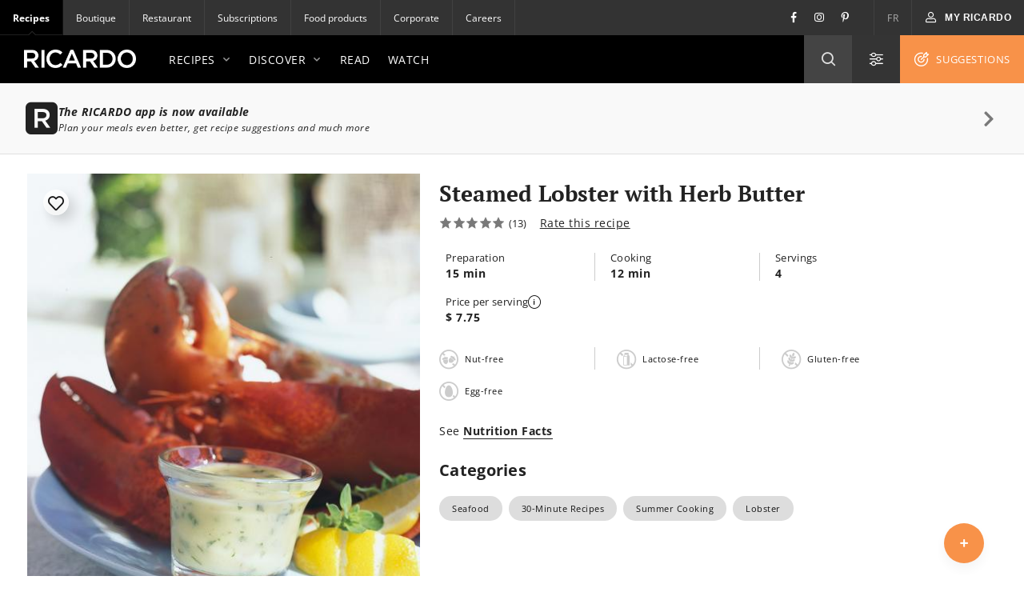

--- FILE ---
content_type: text/html; charset=UTF-8
request_url: https://www.ricardocuisine.com/en/recipes/3039-steamed-lobster-with-herb-butter?ref=winerox.com
body_size: 132618
content:
<!DOCTYPE html>
<html lang="en">
    <head>

                                
        
                    <script src="https://www.gstatic.com/firebasejs/5.4.1/firebase-app.js"></script>
<script src="https://www.gstatic.com/firebasejs/5.4.1/firebase-messaging.js"></script>
<script src="https://wpn.ofsys.com/T/OFC4/WPS/9534/427/cuurL2YZbyigQUZ52p3CQ4o113UP9vj0/DI.WebPush-min.js"></script>
        
                        <title>Steamed Lobster with Herb Butter | RICARDO</title>
    <meta charset="utf-8" />
    <meta http-equiv="Content-Type" content="text/html; charset=utf-8">
    <meta name="description" content="" />
    <meta name="author" content="Ricardocuisine" />
    <meta name="keywords" content="summer recipes, summer cooking, summer lobster recpes lobster recipes, lobsters, easy lobster recipes, steamed lobster, steamed lobsters, herb butter, herb butter recipes, lobster with herb butter" />
    <meta name="viewport" content="width=device-width, initial-scale=1.0, minimum-scale=1.0, maximum-scale=1.0" />
    <meta name="google-site-verification" content="DLpX224OFXnmE_2xaudbyEa3PoE2NzYJjVXQCsGzOxo" />


    <meta property="og:site_name" content="Ricardo" />
    <meta property="og:url" content="https://www.ricardocuisine.com/en/recipes/3039-steamed-lobster-with-herb-butter?ref=winerox.com" />
    <meta property="og:type" content="website" />
    <meta property="og:title" content="Steamed Lobster with Herb Butter | RICARDO" />
    <meta property="og:image" content="https://images.ricardocuisine.com/services/recipes/3039.jpg" />
    <meta property="fb:admins" content="1648309544" />


    <meta name="twitter:image:src" content="https://images.ricardocuisine.com/services/recipes/3039.jpg" />
    <meta name="twitter:creator" content="@Ricardocuisine" />
    <meta name="twitter:site" content="@Ricardocuisine" />
    <meta name="twitter:card" content="summary_large_image" />
    <meta name="twitter:description" content="" />
    <meta name="twitter:title" content="Steamed Lobster with Herb Butter | RICARDO" />

    <link rel="dns-prefetch" href="https://www.ricardocuisine.com">
    <link rel="shortcut icon" type="image/x-icon" href="/favicon.ico" />
    <link rel="shortcut icon" href="/favicon.ico" />
    <link rel="apple-touch-icon" href="https://ucarecdn.com/8fa8aa5c-008e-4b56-9ddf-409f9acfd085/">
    <link rel="apple-touch-icon" sizes="72x72" href="https://ucarecdn.com/55846db9-5aba-4a6d-a1c5-bd868c9c21b0/">
    <link rel="apple-touch-icon" sizes="114x114" href="https://ucarecdn.com/75f487ce-84f8-45e2-8382-2a91040df3a2/">
    <link rel="apple-touch-icon" sizes="144x144" href="https://ucarecdn.com/e5cac828-d45e-420d-9bb7-0d278ee612c2/">
    <link rel="apple-touch-icon" sizes="180x180" href="https://ucarecdn.com/b6ae66ec-9425-4a20-b0f9-4cd00880a4ac/">
    <link rel="canonical" href="https://www.ricardocuisine.com/en/recipes/3039-steamed-lobster-with-herb-butter" />
                        <link rel="alternate" href="https://www.ricardocuisine.com/en/recipes/3039-steamed-lobster-with-herb-butter?ref=winerox.com" hreflang="x-default" />
                    <link rel="alternate" href="https://www.ricardocuisine.com/en/recipes/3039-steamed-lobster-with-herb-butter" hreflang="en" />
                    <link rel="alternate" href="https://www.ricardocuisine.com/recettes/3039-homard-et-son-beurre-aux-herbes" hreflang="fr" />
                    
                                    <script type='application/ld+json'>{
    "name": "Steamed Lobster with Herb Butter",
    "author": {
        "@type": "Person",
        "name": "Ricardocuisine"
    },
    "image": [
        "https://images.ricardocuisine.com/services/recipes/1x1/3039.jpg",
        "https://images.ricardocuisine.com/services/recipes/4x3/3039.jpg",
        "https://images.ricardocuisine.com/services/recipes/16x9/3039.jpg"
    ],
    "datePublished": "2009-03-23T00:00:00-04:00",
    "prepTime": "PT15M",
    "cookTime": "PT12M",
    "recipeIngredient": [
        "4 even-sized lobsters",
        "2 shallots, finely chopped \u2028",
        "1 clove garlic, finely chopped \u2028",
        "1 tablespoon (15 ml) butter",
        "1 cup (250 ml) chicken broth",
        "4 teaspoons (20 ml) lemon juice",
        "2 teaspoons (10 ml) fish sauce",
        "1 cup (250 ml) cold unsalted butter, diced",
        "4 teaspoons (20 ml) fresh sage, chopped",
        "1 tablespoon (15 ml) parsley, chopped",
        "1 teaspoon (10 ml) fresh chives, chopped",
        "Salt and pepper \u2028\u2028\u2028"
    ],
    "recipeInstructions": [
        {
            "@type": "HowToSection",
            "name": "Steamed Lobster ",
            "itemListElement": [
                {
                    "@type": "HowToStep",
                    "text": "Bring about 1-inch (2.5-cm) of water to a boil in a large pot and season with salt, adding about 10 ml (2 teaspoons) of sea salt per 250 ml (1 cup) of water. "
                },
                {
                    "@type": "HowToStep",
                    "text": "Remove the rubber bands from each lobster with scissors or a knife. Place the lobsters on top of each other in the pot. Cover. Steam for about 12 minutes for 454 g (1 lb) of each lobster from the time the water starts to boil again. For every 125 g (1/4 lb) extra, add 1 minute of cooking. "
                },
                {
                    "@type": "HowToStep",
                    "text": "While steaming the lobsters, prepare the herb butter. \u2028"
                }
            ]
        },
        {
            "@type": "HowToSection",
            "name": "Herb butter ",
            "itemListElement": [
                {
                    "@type": "HowToStep",
                    "text": "In a skillet, saut\u00e9 the shallots and garlic in the butter. Add the broth, lemon juice and fish sauce. Reduce until almost dry. Remove from heat. "
                },
                {
                    "@type": "HowToStep",
                    "text": "Whisk in the diced butter, a few pieces at a time. Add the herbs. Season with salt and pepper. "
                },
                {
                    "@type": "HowToStep",
                    "text": "Cut the cooked lobster in half. Place the lobster halves on serving plates and drizzle with the herb butter. Pour the remaining butter in a bowl and let everyone use as needed."
                }
            ]
        }
    ],
    "recipeYield": "4 serving(s)",
    "aggregateRating": {
        "@type": "AggregateRating",
        "ratingValue": 5,
        "ratingCount": 13,
        "bestRating": "5",
        "worstRating": "1"
    },
    "nutrition": {
        "@type": "NutritionInformation",
        "calories": "560 calories"
    },
    "description": "Steamed Lobster with Herb Butter",
    "recipeCategory": "Main Dishes",
    "recipeSubCategories": [
        "Seafood",
        "30-Minute Recipes",
        "Summer Cooking",
        "Lobster"
    ],
    "keywords": "summer recipes, summer cooking, summer lobster recpes lobster recipes, lobsters, easy lobster recipes, steamed lobster, steamed lobsters, herb butter, herb butter recipes, lobster with herb butter",
    "totalTime": "PT27M",
    "review": [
        {
            "@type": "Review",
            "datePublished": "2025-06-22",
            "description": "Excellent avec le beurre encore meilleur.",
            "author": {
                "@type": "Person",
                "name": "Anonymous"
            }
        },
        {
            "@type": "Review",
            "datePublished": "2023-06-18",
            "description": "Le beurre aux herbes deviendra un classique pour nous! Merci beaucoup",
            "author": {
                "@type": "Person",
                "name": "Anonymous"
            }
        },
        {
            "@type": "Review",
            "datePublished": "2023-05-22",
            "description": "Ce beurre aux herbes est sublime. \u00c7a faisait longtemps que je ne m\u2019\u00e9tais pas r\u00e9gal\u00e9 autant. En plus, j\u2019ai utilis\u00e9 la sauge de mon potager. Saviez-vous que la sauge est vivace?",
            "author": {
                "@type": "Person",
                "name": "Anonymous"
            }
        },
        {
            "@type": "Review",
            "datePublished": "2022-06-25",
            "description": "Bonjour Ricardo, par quoi peut-on remplacer le homard pour rendre la recette v\u00e9g\u00e9tarienne ? Merci!",
            "author": {
                "@type": "Person",
                "name": "Anonymous"
            }
        },
        {
            "@type": "Review",
            "datePublished": "2021-06-19",
            "description": "Pour H\u00e9l\u00e8ne V.  J\u2019ai utilis\u00e9 la m\u00eame quantit\u00e9 d\u2019huile que si j\u2019avais utilis\u00e9 du beurre, soit 1 tasse. Comme nous n\u2019\u00e9tions que deux, j\u2019ai utilis\u00e9 le reste de l\u2019huile aux herbes dans une salade au poulet le lendemain. (Elle fige au frigo mais redevient liquide \u00e0 la temp\u00e9rature de la pi\u00e8ce)",
            "author": {
                "@type": "Person",
                "name": "Anonymous"
            }
        },
        {
            "@type": "Review",
            "datePublished": "2020-06-12",
            "description": "Bonjour,\r\n\r\nSi on remplace le beurre par de l'huile, quelle serait la bonne quantit\u00e9 \u00e0 utiliser (pour la recette d\u00e9crite ci-haut)?  Merci :)",
            "author": {
                "@type": "Person",
                "name": "Anonymous"
            }
        },
        {
            "@type": "Review",
            "datePublished": "2020-05-16",
            "description": "Sublime! J'ai fait de L'HUILE AUX HERBES plut\u00f4t que du beurre (allergies aux produits laitiers) et c'\u00e9tait encore mieux car on peut la faire \u00e0 l'avance et la conserver au frigo. Le homard \u00e9tait fondant et le go\u00fbt rehauss\u00e9 par l'huile. Quel d\u00e9lice!",
            "author": {
                "@type": "Person",
                "name": "Anonymous"
            }
        },
        {
            "@type": "Review",
            "datePublished": "2018-05-09",
            "description": "Je veux essayer cette recette mais est ce que je peux faire le beurre \u00e0 l\u2019avance et juste le faire chauffer au moment de servir?",
            "author": {
                "@type": "Person",
                "name": "Anonymous"
            }
        },
        {
            "@type": "Review",
            "datePublished": "2016-05-09",
            "description": "Autant nos papilles que celles de nos invit\u00e9s ont dans\u00e9es sous ce pure d\u00e9lice! Le beurre apporte son pesant d'or avec le homard!  Ils sont repartis avec la recette!",
            "author": {
                "@type": "Person",
                "name": "Anonymous"
            }
        },
        {
            "@type": "Review",
            "datePublished": "2016-05-08",
            "description": "Ho boy!!! Le beurre est r\u00e9ellement un pur d\u00e9lice!!!",
            "author": {
                "@type": "Person",
                "name": "Anonymous"
            }
        }
    ],
    "video": [],
    "tags": [
        "meal-type_main-dish",
        "theme_30-minutes-or-less",
        "diet_egg-free-diet",
        "diet_gluten-free-diet",
        "diet_lactose-free-diet",
        "diet_nut-free-diet",
        "season_summer",
        "regions_americas_north-america_canada_prince-edward-island",
        "food-habit_carnivorous",
        "diet_groundnut-free-diet",
        "ingredient_regime_not-vegan",
        "ingredient_regime_not-vegetarian",
        "ingredient_regime_dairy"
    ],
    "@context": "http://schema.org",
    "@type": "Recipe",
    "@graph": [
        {
            "@type": "WebSite",
            "url": "https://www.ricardocuisine.com/",
            "name": "Ricardo",
            "description": "Become a pro in the kitchen with Ricardo Cuisine. Learn all the skills, techniques and recipes you need to prepare amazing meals and desserts."
        }
    ]
}</script>
                    
            
<script>
  window.dataLayer = window.dataLayer || [];
  function gtag(){ dataLayer.push(arguments); }
  gtag('consent', 'default', {
    'ad_storage': 'denied',
    'ad_user_data': 'denied',
    'ad_personalization': 'denied',
    'analytics_storage': 'denied',
    'functionality_storage': 'denied',
    'personalization_storage': 'denied',
    'security_storage': 'denied'
  });
</script>

<script type="text/javascript">window.gdprAppliesGlobally=false;(function(){function n(e){if(!window.frames[e]){if(document.body&&document.body.firstChild){var t=document.body;var r=document.createElement("iframe");r.style.display="none";r.name=e;r.title=e;t.insertBefore(r,t.firstChild)}else{setTimeout(function(){n(e)},5)}}}function e(r,a,o,c,s){function e(e,t,r,n){if(typeof r!=="function"){return}if(!window[a]){window[a]=[]}var i=false;if(s){i=s(e,n,r)}if(!i){window[a].push({command:e,version:t,callback:r,parameter:n})}}e.stub=true;e.stubVersion=2;function t(n){if(!window[r]||window[r].stub!==true){return}if(!n.data){return}var i=typeof n.data==="string";var e;try{e=i?JSON.parse(n.data):n.data}catch(t){return}if(e[o]){var a=e[o];window[r](a.command,a.version,function(e,t){var r={};r[c]={returnValue:e,success:t,callId:a.callId};n.source.postMessage(i?JSON.stringify(r):r,"*")},a.parameter)}}if(typeof window[r]!=="function"){window[r]=e;if(window.addEventListener){window.addEventListener("message",t,false)}else{window.attachEvent("onmessage",t)}}}e("__tcfapi","__tcfapiBuffer","__tcfapiCall","__tcfapiReturn");n("__tcfapiLocator");(function(e,t){var r=document.createElement("link");r.rel="preconnect";r.as="script";var n=document.createElement("link");n.rel="dns-prefetch";n.as="script";var i=document.createElement("link");i.rel="preload";i.as="script";var a=document.createElement("script");a.id="spcloader";a.type="text/javascript";a["async"]=true;a.charset="utf-8";var o="https://sdk.privacy-center.org/"+e+"/loader.js?target_type=notice&target="+t;if(window.didomiConfig&&window.didomiConfig.user){var c=window.didomiConfig.user;var s=c.country;var d=c.region;if(s){o=o+"&country="+s;if(d){o=o+"&region="+d}}}r.href="https://sdk.privacy-center.org/";n.href="https://sdk.privacy-center.org/";i.href=o;a.src=o;var f=document.getElementsByTagName("script")[0];f.parentNode.insertBefore(r,f);f.parentNode.insertBefore(n,f);f.parentNode.insertBefore(i,f);f.parentNode.insertBefore(a,f)})("2b6c5468-5123-4fe9-90db-77c579aa574c","7mnWwdRj")})();</script>

<script>(function(w,d,s,l,i){w[l]=w[l]||[];w[l].push({'gtm.start':
      new Date().getTime(),event:'gtm.js'});var f=d.getElementsByTagName(s)[0],
    j=d.createElement(s),dl=l!='dataLayer'?'&l='+l:'';j.async=true;j.src=
    '//www.googletagmanager.com/gtm.js?id='+i+dl;f.parentNode.insertBefore(j,f);
  })(window,document,'script','dataLayer','GTM-NLHDPH');</script>
<!-- End Google Tag Manager -->

<script type="text/javascript">
  var d = new Date();
  d.setTime(d.getTime() + (30*24*60*60*1000));
  var expires = "expires="+d.toUTCString();
  document.cookie = "ricardolang=en; "+expires+"; path=/";

  // Begin comScore Tag
  var _comscore = _comscore || [];
  _comscore.push({ c1: "2", c2: "18420128",
    options: {
      enableFirstPartyCookie: true
    }
  });

  (function() {
    var s = document.createElement("script"), el = document.getElementsByTagName("script")[0]; s.async = true;
    s.src = "https://sb.scorecardresearch.com/cs/18420128/beacon.js";
    el.parentNode.insertBefore(s, el);
  })();
  // End comScore Tag
</script>

<noscript>
    <img src=https://sb.scorecardresearch.com/p?c1=2&amp;c2=18420128&amp;cv=3.6.0&amp;cj=1>
</noscript>

        <meta name="p:domain_verify" content="bfdf5372ca248009176bb723e834b617">

                
        <script src="/build/ui-client/index.es.38e2653e.js" type="module"></script>
        <link href="/build/ui-legacy/index.424e7ceb.css" rel="stylesheet">
        <link href="/build/ui-legacy/print.174ce6c1.css" rel="stylesheet" media="print">
        <link href="/build/ui-library/index.a83dbb27.css" rel="stylesheet">
        
        <script>
                    window.webUserId = null;
        </script>

                
        <style>
            /* Fix on images rendering blurriness on chrome for MacOS */

            /* Chrome version 29 and above */
            @media screen and (-webkit-min-device-pixel-ratio:0)
            and (min-resolution:.001dpcm) {
                img.image-crisp{ image-rendering: -webkit-optimize-contrast; }
            }

            /* Chrome version 22-28 */
            @media screen and(-webkit-min-device-pixel-ratio:0) {
                img.image-cris { -chrome-:only (;
                    image-rendering: -webkit-optimize-contrast;
                );}
            }
        </style>

        <script async defer crossorigin="anonymous" src="https://connect.facebook.net/en_US/sdk.js"></script>
        <script>
        window.fbAsyncInit = function() {
            FB.init({
            appId            : '116979038343062',
            autoLogAppEvents : true,
            xfbml            : true,
            version          : 'v11.0'
            });
        };
        </script>

          <script src="/js/translations.38e26548.js"></script>
  <script src="/js/routes.38e26548.js"></script>
  <script src="/js/ads.38e26548.js"></script>

<script>
        window.ricardo_assets_base = "https://www.ricardocuisine.com/build/"
  </script>

  <script src="https://rdc.m32.media/madops.min.js"></script>

<script src="//www.ricardocuisine.com/en/js/ads"></script>

<script type="text/javascript">
  window.ricardo_ads.dfpLabel = 'recipe';
</script>

<script>
  var ricardo_advertising_data = {
      permanenceKey: "",
      target: "agropur_lait;bertolli;btq_9101046_ciseaux-mer;desjardins_epargne_30;galbanisalade;idem_s_homard;iga_poivrons;ingredient_fruits_de_mer;ingredient_homard;ingredient_poisson;natrel_beurre;nespresso_recettes_themes;plats_principaux;printemps_saq;sauces-mijotes;segment-famille;segment-famille-active;theme_30minutes;theme_cuisine_ete;theme_homard;theme_saveurs-des-iles;unibroue_ephemere;valeurs_sures_liste-depicerie;"
  };
  var ricardo_target_tags = ricardo_advertising_data.target;
</script>


<script src="https://s3.us-west-2.amazonaws.com/application-mia-player-prod.rubiconproject.com/pub.js" data-publisher-id="66170"></script>


                    <meta name="mobile-web-app-capable" content="yes" />
            <meta name="apple-mobile-web-app-capable" content="yes">
            <meta name="apple-mobile-web-app-status-bar-style" content="default">
            <link rel="manifest" href="/manifest.json" crossorigin="use-credentials">

            <script>
if ('serviceWorker' in navigator) {
  navigator.serviceWorker.register('/serviceWorker.js').then(registration => {
    /**
      * registration.installing: the installing worker, or undefined
      * registration.waiting: the waiting worker, or undefined
      * registration.active: the active worker, or undefined
      */
    registration.addEventListener('updatefound', () => {
      const newWorker = registration.installing;
      /**
        * newWorker.state:
        * "installing": the install event has fired, but not yet complete
        * "installed"  - install complete
        * "activating" - the activate event has fired, but not yet complete
        * "activated"  - fully active
        * "redundant"  - discarded. Either failed install, or it's been replaced by a newer version
        */

      newWorker.addEventListener('statechange', () => {
        if (registration.waiting) {
          // if there's an existing controller (previous Service Worker), post a message to set the new one as active
          if (navigator.serviceWorker.controller) {
            registration.waiting.postMessage('SKIP_WAITING');
          }
          // else there is no previous Service Worker so its the first install, nothing to do
        }
      });
    });

    let refreshing = false;
    navigator.serviceWorker.addEventListener('controllerchange', () => {
      if (!refreshing) {
        // This fires when the service worker controlling this page changes, eg a new worker has skipped waiting and become the new active worker.
        window.location.reload();
        window.localStorage.setItem('ricardo.app.sw_update', JSON.stringify(new Date().getTime()));
        refreshing = true;
      }
    });
  });

  window.addEventListener('load', () => {
    const t = new Date().getTime();
    if (t >= JSON.parse(window.localStorage.getItem('ricardo.app.sw_update') || '0')) {
      window.localStorage.removeItem('ricardo.app.sw_update');
      document.dispatchEvent(new CustomEvent('appReady'));
    }
  });
}
</script>            </head>
    <body class="  ">
                    <script>
  if (window.matchMedia("(display-mode: standalone)").matches || navigator.standalone) {
    document.body.classList.add('l-body', 'l-body--app');
  }
</script>        
                <!-- Google Tag Manager -->
        <noscript><iframe src="//www.googletagmanager.com/ns.html?id=GTM-NLHDPH"
        height="0" width="0" style="display:none;visibility:hidden"></iframe></noscript>
        <!-- End Google Tag Manager -->
        <div data-m32-ad data-options='{"out-of-page":true,"dfpId":"58464579","dfpAdUnitPath":"Ricardo-en/Recipes"}'></div>
        <div class="wrapper" id="top">
                                                
        
  
  <div 
    class="c-advertisement__parent c-advertisement__catfish-parent"
    data-react-app='advertisement'
    data-react-app-props='{&quot;className&quot;:&quot;c-advertisement__catfish &quot;,&quot;responsiveSizes&quot;:{&quot;mobile&quot;:&quot;banner&quot;},&quot;position&quot;:1}'
  ></div>

                            
                            <div class="wrapHeader">
            

<div class="topbar">
                
    <div class="activsite">Recipes <i class="far fa-chevron-down">&nbsp;</i></div>

    <nav class="topbar topbar__nav">
        <ul class="menu">
                    <li class="active"><a href="/en">Recipes</a></li>
                    <li ><a href="https://boutique.ricardocuisine.com/en/">Boutique</a></li>
                    <li ><a href="https://www.cafericardo.com/index-en.html">Restaurant</a></li>
                    <li ><a href="/en/subscriptions">Subscriptions</a></li>
                    <li ><a href="/en/foodproducts">Food products</a></li>
                    <li ><a href="https://corporicardo.com/en">Corporate</a></li>
                    <li ><a href="/en/careers">Careers</a></li>
                </ul>
    </nav>
    <script>
        document.addEventListener("DOMContentLoaded", function() {
            document.querySelector('.activsite').addEventListener('click', function(e) {
                this.closest('.topbar').classList.toggle('topbar-visible');
            });
        });
    </script>
    <nav class="topbar topbar__utils">
        <div class="topbar topbar__social">
            <a href="https://www.facebook.com/ricardocuisine/" class="social__btn social__btn-fb"><i class="i-Facebook i-icon c-icon"></i></a>
            <a href="https://www.instagram.com/ricardocuisine/" class="social__btn social__btn-ig"><i class="i-Instagram i-icon c-icon"></i></a>
            <a href="https://www.pinterest.ca/ricardocuisine/" class="social__btn social__btn-pin"><i class="i-Pinterest i-icon c-icon"></i></a>
        </div>
        <ul class="menu">
            <li>
                <a href="/recettes/3039-homard-et-son-beurre-aux-herbes">FR</a>
            </li>
        </ul>
        <div class="menu__account">
            
<div id='user-navigation' class="userNav">
    <a href="#userConnect" class="btn-mon-espace loggedin fancybox-user-connected" data-id="userConnect" data-action="popover" data-placement="bottom-link">
        <i class="i-icon i-User c-icon c-user-icon ico"></i><span id="user-first-name"></span><!-- &nbsp;<span id="user-last-name"></span>--><i class="ico i-icon i-Chevron-Down"></i>
    </a>
    <div id="userConnect" class="popover bottom-link userConnect">
        <div class="arrow"></div>
        <div id="userConnectContent" class="popover-inner userConnectContent c-react-app">
            <div class="popover-content t-title t-title--xsmall t-typo--regular">
                <ul>
                    <li><a href="//www.ricardocuisine.com/en/my-space/my-profile" rel="nofollow" class="edit-profile">
                        <span class="i-icon i-User c-icon"></span>My profile
                    </a></li>
                    <li><a href="//www.ricardocuisine.com/en/my-space/my-recipes" rel="nofollow">
                        <span class="i-icon i-Filled-Heart c-icon"></span>My recipes
                    </a></li>
                                        <li><a href="//www.ricardocuisine.com/en/my-space/my-menu-planner" rel="nofollow">
                        <span class="i-icon i-Calendar c-icon"></span>My menu planner
                    </a></li>
                                        <li><a href="//www.ricardocuisine.com/en/my-space/my-grocery-list" rel="nofollow">
                        <span class="i-icon i-List-Check c-icon"></span>My grocery list
                    </a></li>
                    <li><a href="//www.ricardocuisine.com/en/logout" rel="nofollow">
                        <span class="i-icon i-Logout c-icon"></span>Logout
                    </a></li>
                </ul>
            </div>
        </div>
    </div>
    <button class="btn-mon-espace notloggedin react-bus-publisher" data-bus-event="Authentification.OpenLogin"><i class="i-icon i-User c-icon c-user-ico ico"></i><span>My RICARDO</span></button>
</div>
        </div>
    </nav>
</div>
    
            <header id="header" class="main-header" role="banner">
    <div class="top-header">
        <div class="innerWrap">
            <a href="//www.ricardocuisine.com/en/" class="brand__logo">
                <img src="/build/ui-legacy/assets/img/logo-ricardo-black-2x.png" alt="Ricardocuisine.com/en" width="140" height="23">
            </a>
            <div class="main-nav">
                <a id="nav-princ-btn" class="btn-nav-princ"><span>Open main navigation</span></a>
                <nav id="nav-princ" class="nav-princ">
                    <ul class="menu">
                                                                        <li class="first expanded">
                                                            <a href="/en/recipes">Recipes<i class="i-icon c-icon i-Chevron-Down nav-princ__arrow" aria-hidden="true"></i></a>
                                                                                                                                                            <ul class="menu lvl2">
                                                                                                                                    <li class="first expanded selected">
                                                                                            <a href="/en/recipes/main-dishes">Main Dishes<i class="i-icon c-icon i-Chevron-Down nav-princ__arrow" aria-hidden="true"></i></a>
                                                <ul class="menu lvl3">
                                                                                                                                                                                                                                        <li class="first leaf">
                                                                                                                        <a href="/en/recipes/main-dishes/barley-and-quinoa">Barley and quinoa</a>
                                                            </li>
                                                                                                                                                                                    <li class="leaf">
                                                                                                                        <a href="/en/recipes/main-dishes/beef">Beef</a>
                                                            </li>
                                                                                                                                                                                    <li class="leaf">
                                                                                                                        <a href="/en/recipes/main-dishes/breakfast-and-brunch">Breakfast and brunch</a>
                                                            </li>
                                                                                                                                                                                    <li class="leaf">
                                                                                                                        <a href="/en/recipes/main-dishes/chicken">Chicken</a>
                                                            </li>
                                                                                                                                                                                    <li class="leaf">
                                                                                                                        <a href="/en/recipes/main-dishes/duck">Duck</a>
                                                            </li>
                                                                                                                                                                                    <li class="leaf">
                                                                                                                        <a href="/en/recipes/main-dishes/eggs">Eggs</a>
                                                            </li>
                                                                                                                                                                                    <li class="leaf">
                                                                                                                        <a href="/en/recipes/main-dishes/fish">Fish</a>
                                                            </li>
                                                                                                                                                                                    <li class="leaf">
                                                                                                                        <a href="/en/recipes/main-dishes/fondue">Fondue</a>
                                                            </li>
                                                                                                                                                                                    <li class="leaf">
                                                                                                                        <a href="/en/recipes/main-dishes/game">Game</a>
                                                            </li>
                                                                                                                                                                                    <li class="leaf">
                                                                                                                        <a href="/en/recipes/main-dishes/goose-guinea-fowl-and-other-poultry">Goose, guinea fowl and other poultry</a>
                                                            </li>
                                                                                                                                                                                    <li class="leaf">
                                                                                                                        <a href="/en/recipes/main-dishes/lamb">Lamb</a>
                                                            </li>
                                                                                                                                                                                    <li class="leaf">
                                                                                                                        <a href="/en/recipes/main-dishes/legumes">Legumes</a>
                                                            </li>
                                                                                                                                                                                    <li class="leaf">
                                                                                                                        <a href="/en/recipes/main-dishes/pasta">Pasta</a>
                                                            </li>
                                                                                                                                                                                    <li class="leaf">
                                                                                                                        <a href="/en/recipes/main-dishes/pork">Pork</a>
                                                            </li>
                                                                                                                                                                                    <li class="leaf">
                                                                                                                        <a href="/en/recipes/main-dishes/quiches-and-savoury-pies">Quiches and savoury pies</a>
                                                            </li>
                                                                                                                                                                                    <li class="leaf">
                                                                                                                        <a href="/en/recipes/main-dishes/rice">Rice</a>
                                                            </li>
                                                                                                                                                                                    <li class="leaf">
                                                                                                                        <a href="/en/recipes/main-dishes/risotto">Risotto</a>
                                                            </li>
                                                                                                                                                                                    <li class="leaf">
                                                                                                                        <a href="/en/recipes/main-dishes/sandwiches">Sandwiches</a>
                                                            </li>
                                                                                                                                                                                    <li class="leaf">
                                                                                                                        <a href="/en/recipes/main-dishes/seafood">Seafood</a>
                                                            </li>
                                                                                                                                                                                    <li class="leaf">
                                                                                                                        <a href="/en/recipes/main-dishes/tofu-soy-and-co">Tofu, soy and co.</a>
                                                            </li>
                                                                                                                                                                                    <li class="leaf">
                                                                                                                        <a href="/en/recipes/main-dishes/turkey">Turkey</a>
                                                            </li>
                                                                                                                                                                                    <li class="leaf">
                                                                                                                        <a href="/en/recipes/main-dishes/veal">Veal</a>
                                                            </li>
                                                                                                                                                                                    <li class="last leaf">
                                                                                                                        <a href="/en/recipes/main-dishes/vegetarian">Vegetarian</a>
                                                            </li>
                                                                                                                                                            </ul>
                                            </li>
                                                                                                                                    <li class="expanded">
                                                                                            <a href="/en/recipes/appetizers">Appetizers<i class="i-icon c-icon i-Chevron-Down nav-princ__arrow" aria-hidden="true"></i></a>
                                                <ul class="menu lvl3">
                                                                                                                                                                                                                                        <li class="first leaf">
                                                                                                                        <a href="/en/recipes/appetizers/appetizer">Appetizers</a>
                                                            </li>
                                                                                                                                                                                    <li class="leaf">
                                                                                                                        <a href="/en/recipes/appetizers/dips-and-salty-spreads">Dips and salty spreads</a>
                                                            </li>
                                                                                                                                                                                    <li class="leaf">
                                                                                                                        <a href="/en/recipes/appetizers/dressings-and-mayonnaise">Dressings and mayonnaise</a>
                                                            </li>
                                                                                                                                                                                    <li class="leaf">
                                                                                                                        <a href="/en/recipes/appetizers/drinks-and-cocktails">Drinks and cocktails</a>
                                                            </li>
                                                                                                                                                                                    <li class="leaf">
                                                                                                                        <a href="/en/recipes/appetizers/grilling-marinades">Grilling marinades</a>
                                                            </li>
                                                                                                                                                                                    <li class="leaf">
                                                                                                                        <a href="/en/recipes/appetizers/hors-d-oeuvres">Hors d&#039;oeuvres</a>
                                                            </li>
                                                                                                                                                                                    <li class="leaf">
                                                                                                                        <a href="/en/recipes/appetizers/jar-mixes-and-ketchups">Jar mixes and ketchups </a>
                                                            </li>
                                                                                                                                                                                    <li class="leaf">
                                                                                                                        <a href="/en/recipes/appetizers/non-alcoholic-drinks-mocktails">Non-alcoholic drinks and mocktails</a>
                                                            </li>
                                                                                                                                                                                    <li class="leaf">
                                                                                                                        <a href="/en/recipes/appetizers/salads">Salads</a>
                                                            </li>
                                                                                                                                                                                    <li class="leaf">
                                                                                                                        <a href="/en/recipes/appetizers/soups_and_broth">Soups and broths</a>
                                                            </li>
                                                                                                                                                                                    <li class="leaf">
                                                                                                                        <a href="/en/recipes/appetizers/sauces-butters-and-pestos">Sauces, butter and pesto</a>
                                                            </li>
                                                                                                                                                                                    <li class="leaf">
                                                                                                                        <a href="/en/recipes/appetizers/savoury-breads">Savoury breads</a>
                                                            </li>
                                                                                                                                                                                    <li class="last leaf">
                                                                                                                        <a href="/en/recipes/appetizers/vegetables-and-gratinees">Vegetables and gratinees</a>
                                                            </li>
                                                                                                                                                            </ul>
                                            </li>
                                                                                                                                    <li class="expanded">
                                                                                            <a href="/en/recipes/desserts">Desserts<i class="i-icon c-icon i-Chevron-Down nav-princ__arrow" aria-hidden="true"></i></a>
                                                <ul class="menu lvl3">
                                                                                                                                                                                                                                        <li class="first leaf">
                                                                                                                        <a href="/en/recipes/desserts/bars-and-squares">Bars and squares</a>
                                                            </li>
                                                                                                                                                                                    <li class="leaf">
                                                                                                                        <a href="/en/recipes/desserts/brownies">Brownies</a>
                                                            </li>
                                                                                                                                                                                    <li class="leaf">
                                                                                                                        <a href="/en/recipes/desserts/cakes">Cakes</a>
                                                            </li>
                                                                                                                                                                                    <li class="leaf">
                                                                                                                        <a href="/en/recipes/desserts/candies-chocolates-sweets-and-snacks">Candies, chocolates, sweets and snacks</a>
                                                            </li>
                                                                                                                                                                                    <li class="leaf">
                                                                                                                        <a href="/en/recipes/desserts/cookies">Cookies</a>
                                                            </li>
                                                                                                                                                                                    <li class="leaf">
                                                                                                                        <a href="/en/recipes/desserts/cream-desserts-mousses-and-meringues">Cream desserts, mousse and meringues</a>
                                                            </li>
                                                                                                                                                                                    <li class="leaf">
                                                                                                                        <a href="/en/recipes/desserts/crepes-and-pancakes">Crepes and pancakes</a>
                                                            </li>
                                                                                                                                                                                    <li class="leaf">
                                                                                                                        <a href="/en/recipes/desserts/crisps-and-crumbles">Crisps and crumbles</a>
                                                            </li>
                                                                                                                                                                                    <li class="leaf">
                                                                                                                        <a href="/en/recipes/desserts/cupcakes">Cupcakes</a>
                                                            </li>
                                                                                                                                                                                    <li class="leaf">
                                                                                                                        <a href="/en/recipes/desserts/frozen-desserts">Frozen desserts</a>
                                                            </li>
                                                                                                                                                                                    <li class="leaf">
                                                                                                                        <a href="/en/recipes/desserts/fruit">Fruit</a>
                                                            </li>
                                                                                                                                                                                    <li class="leaf">
                                                                                                                        <a href="/en/recipes/desserts/jam-and-sweet-spreads">Jam and sweet spreads</a>
                                                            </li>
                                                                                                                                                                                    <li class="leaf">
                                                                                                                        <a href="/en/recipes/desserts/muffins-and-dessert-breads">Muffins and dessert breads</a>
                                                            </li>
                                                                                                                                                                                    <li class="leaf">
                                                                                                                        <a href="/en/recipes/desserts/Pastries">Pastries</a>
                                                            </li>
                                                                                                                                                                                    <li class="leaf">
                                                                                                                        <a href="/en/recipes/desserts/pies">Pies</a>
                                                            </li>
                                                                                                                                                                                    <li class="leaf">
                                                                                                                        <a href="/en/recipes/desserts/pudding-and-tapioca">Pudding and tapioca</a>
                                                            </li>
                                                                                                                                                                                    <li class="last leaf">
                                                                                                                        <a href="/en/recipes/desserts/yogurt-and-cheese">Yogurt and cheese</a>
                                                            </li>
                                                                                                                                                            </ul>
                                            </li>
                                                                                                                                    <li class="last expanded">
                                                                                            <a href="/en/recipes/ingredients">Ingredients<i class="i-icon c-icon i-Chevron-Down nav-princ__arrow" aria-hidden="true"></i></a>
                                                <ul class="menu lvl3">
                                                                                                                                                                                                                                        <li class="first leaf">
                                                                                                                        <a href="/en/recipes/ingredients/beef">Beef</a>
                                                            </li>
                                                                                                                                                                                    <li class="leaf">
                                                                                                                        <a href="/en/recipes/ingredients/cheese">Cheese</a>
                                                            </li>
                                                                                                                                                                                    <li class="leaf">
                                                                                                                        <a href="/en/recipes/ingredients/chicken">Chicken</a>
                                                            </li>
                                                                                                                                                                                    <li class="leaf">
                                                                                                                        <a href="/en/recipes/ingredients/chocolate">Chocolate</a>
                                                            </li>
                                                                                                                                                                                    <li class="leaf">
                                                                                                                        <a href="/en/recipes/ingredients/cranberries">Cranberries</a>
                                                            </li>
                                                                                                                                                                                    <li class="leaf">
                                                                                                                        <a href="/en/recipes/ingredients/cream">Cream</a>
                                                            </li>
                                                                                                                                                                                    <li class="leaf">
                                                                                                                        <a href="/en/recipes/ingredients/duck">Duck</a>
                                                            </li>
                                                                                                                                                                                    <li class="leaf">
                                                                                                                        <a href="/en/recipes/ingredients/eggs">Eggs</a>
                                                            </li>
                                                                                                                                                                                    <li class="leaf">
                                                                                                                        <a href="/en/recipes/ingredients/fish">Fish</a>
                                                            </li>
                                                                                                                                                                                    <li class="leaf">
                                                                                                                        <a href="/en/recipes/ingredients/fruit">Fruit</a>
                                                            </li>
                                                                                                                                                                                    <li class="leaf">
                                                                                                                        <a href="/en/recipes/ingredients/game-meats">Game meats</a>
                                                            </li>
                                                                                                                                                                                    <li class="leaf">
                                                                                                                        <a href="/en/recipes/ingredients/lamb">Lamb</a>
                                                            </li>
                                                                                                                                                                                    <li class="leaf">
                                                                                                                        <a href="/en/recipes/ingredients/legumes">Legumes</a>
                                                            </li>
                                                                                                                                                                                    <li class="leaf">
                                                                                                                        <a href="/en/recipes/ingredients/lobster">Lobster</a>
                                                            </li>
                                                                                                                                                                                    <li class="leaf">
                                                                                                                        <a href="/en/recipes/ingredients/pasta">Pasta</a>
                                                            </li>
                                                                                                                                                                                    <li class="leaf">
                                                                                                                        <a href="/en/recipes/ingredients/pork">Pork</a>
                                                            </li>
                                                                                                                                                                                    <li class="leaf">
                                                                                                                        <a href="/en/recipes/ingredients/salmon">Salmon</a>
                                                            </li>
                                                                                                                                                                                    <li class="leaf">
                                                                                                                        <a href="/en/recipes/ingredients/shrimp">Shrimp</a>
                                                            </li>
                                                                                                                                                                                    <li class="leaf">
                                                                                                                        <a href="/en/recipes/ingredients/tofu">Tofu</a>
                                                            </li>
                                                                                                                                                                                    <li class="leaf">
                                                                                                                        <a href="/en/recipes/ingredients/turkey">Turkey</a>
                                                            </li>
                                                                                                                                                                                    <li class="leaf">
                                                                                                                        <a href="/en/recipes/ingredients/veal">Veal</a>
                                                            </li>
                                                                                                                                                                                    <li class="last leaf">
                                                                                                                        <a href="/en/recipes/ingredients/vegetables">Vegetables</a>
                                                            </li>
                                                                                                                                                            </ul>
                                            </li>
                                                                            </ul>
                                                                                                </li>
                                                                                                        <li class="expanded">
                                <a href="/en/recipe-categories">Discover<i class="i-icon c-icon i-Chevron-Down nav-princ__arrow" aria-hidden="true"></i></a>
                                                                                                                                                            <ul class="menu lvl3">
                                                                                                                        <li class="first leaf">
                                                                                <a href="/en/recipe-categories/30-minute-recipes">30-Minute Recipes</a>
                                        </li>
                                                                                                                        <li class="leaf">
                                                                                <a href="/en/recipes/main-dishes/breakfast-and-brunch">Breakfast and brunch</a>
                                        </li>
                                                                                                                        <li class="leaf">
                                                                                <a href="/en/recipe-categories/budget-friendly">Budget Recipes</a>
                                        </li>
                                                                                                                        <li class="leaf">
                                                                                <a href="/en/recipe-categories/comfort-food">Comfort Food</a>
                                        </li>
                                                                                                                        <li class="leaf">
                                                                                <a href="/en/recipe-categories/eat-local">Eat local</a>
                                        </li>
                                                                                                                        <li class="leaf">
                                                                                <a href="/en/recipe-categories/healthy">Healthy</a>
                                        </li>
                                                                                                                        <li class="leaf">
                                                                                <a href="/en/recipe-categories/homemade-recipes">Homemade Recipes</a>
                                        </li>
                                                                                                                        <li class="leaf">
                                                                                <a href="/en/https://www.ricardocuisine.com/en/recipe-categories/isabelle-recipes">Isabelle&#039;s Recipes</a>
                                        </li>
                                                                                                                        <li class="leaf">
                                                                                <a href="/en/recipe-categories/recipes-from-our-most-recent-magazine">Recipes from our most recent magazine</a>
                                        </li>
                                                                                                                        <li class="leaf">
                                                                                <a href="/en/recipe-categories/the-best">The Best</a>
                                        </li>
                                                                                                                        <li class="leaf">
                                                                                <a href="/en/recipe-categories/vegan">Vegan</a>
                                        </li>
                                                                                                                        <li class="leaf">
                                                                                <a href="/en/recipe-categories/vegetarian">Vegetarian</a>
                                        </li>
                                                                                                                        <li class="leaf">
                                                                                <a href="/en/recipe-categories/weekday-recipes">Weekday Recipes</a>
                                        </li>
                                                                                                                        <li class="leaf">
                                                                                <a href="/en/recipe-categories/world-cuisine">World Cuisine</a>
                                        </li>
                                                                                                                        <li class="leaf">
                                                                                <a href="/en/recipe-categories/zero-waste">Zero Waste</a>
                                        </li>
                                                                                                                        <li class="last leaf">
                                                                                <a href="/en/recipe-categories">View All Categories</a>
                                        </li>
                                                                        </ul>
                                                                                                </li>
                                                                                                        <li class="collapsed">
                                    <a href="/en/articles">Read</a>
                                                                                                                </li>
                                                                        <li class="last leaf">
                                                            <a href="/en/video">Watch</a>
                                                                                                                </li>
                                        </ul>
                </nav>
            </div>
            <div class="main-nav__tools">
                                <div data-react-app="searchInput" data-react-app-props="{&quot;expandsHorizontally&quot;:true}" class="search-input"></div>
            </div>
        </div>
    </div>
</header>
        <div data-react-app="searchInput"></div>
</div>
            
            <div data-react-app="installationBanner"></div>
                                                <div data-react-app="appTopBar" class="c-top-bar-wrapper c-top-bar-wrapper--in"></div>
                                                                        
        
  
  <div 
    class="c-advertisement__parent c-advertisement__sticky"
    data-react-app='advertisement'
    data-react-app-props='{&quot;className&quot;:&quot;c-advertisement__banner c-advertisement__banner-top&quot;,&quot;responsiveSizes&quot;:{&quot;desktop&quot;:&quot;bannerXL&quot;,&quot;tablet&quot;:&quot;bannerXL&quot;},&quot;position&quot;:1}'
  ></div>

                                                                    
            
            <div id="content-wrapper">
                                    <div class="l-wrapper l-wrapper__content">
                                                <div id="main" role="main" class="wrapMain">
                            <div class="c-react-app c-recipe l-container l-container--medium" itemscope itemtype="https://schema.org/WebPage">
    <div data-react-app="recipe" data-react-app-props="{&quot;recipeId&quot;:3039,&quot;recipeTitle&quot;:&quot;Steamed Lobster with Herb Butter&quot;,&quot;isTada&quot;:false,&quot;isAdvertisement&quot;:false,&quot;publication&quot;:null}"></div>
    <div class="c-widget-anchor" data-react-app="widgetActions" data-react-app-props="{&quot;objectType&quot;:&quot;recipe&quot;,&quot;objectId&quot;:3039,&quot;title&quot;:&quot;Steamed Lobster with Herb Butter&quot;,&quot;source&quot;:&quot;recipe&quot;,&quot;isTada&quot;:false}"></div>
  <div class="c-recipe__header l-grid">
    <div class="c-recipe__item c-recipe__picture">
              
<div class="c-recipe-picture" data-react-app="recipePictureActions" data-react-app-props="{&quot;recipeId&quot;:3039,&quot;title&quot;:&quot;Steamed Lobster with Herb Butter&quot;,&quot;isTada&quot;:false}">
        <img
          srcset="https://images.ricardocuisine.com/services/recipes/496x670_3039.jpg 1x, https://images.ricardocuisine.com/services/recipes/992x1340_3039.jpg 2x"
              src="https://images.ricardocuisine.com/services/recipes/3039.jpg"
              alt="Steamed Lobster with Herb Butter"
              itemprop="primaryImageOfPage"
      >
  </div>
          </div>
    <div class="c-recipe__item c-recipe__badge  c-recipe__item--hidden">
                </div>
    <div class="c-recipe__item c-recipe__sponsor  c-recipe__item--hidden">
        </div>
    <div class="c-recipe__item c-recipe__heading">
      <h1 class="c-recipe__heading-title">
  <span class="t-title t-title--xlarge t-typo--serif">Steamed Lobster with Herb Butter</span>
</h1>
<div class="c-recipe__rating">
  <a href="#comments" class="c-rating scrollToTarget">
          <div class="c-rating__star  c-rating__star--selected">
        <span class="i-icon i-star c-icon"></span>
      </div>
          <div class="c-rating__star  c-rating__star--selected">
        <span class="i-icon i-star c-icon"></span>
      </div>
          <div class="c-rating__star  c-rating__star--selected">
        <span class="i-icon i-star c-icon"></span>
      </div>
          <div class="c-rating__star  c-rating__star--selected">
        <span class="i-icon i-star c-icon"></span>
      </div>
          <div class="c-rating__star  c-rating__star--selected">
        <span class="i-icon i-star c-icon"></span>
      </div>
      </a>
  <div class="c-recipe__rating-count">(13)</div>
  <a href="#comments-form" class="c-recipe__rating-trigger scrollToTarget">
    Rate this recipe
  </a>
</div>
    </div>
    <div class="c-recipe__partnership-heading c-recipe__item c-recipe__item--hidden">
      <div class="c-alert c-alert--solid c-alert--info c-alert--with-icon">
  <div class="c-alert__icon">
    <span class="i-icon i-Info-Filled-Circle c-icon" />
  </div>
  <div class="c-alert__content-wrapper t-body--small">
    <div class="c-alert__content">
          This sponsored content is a format made by or for an advertiser.
        </div>
  </div>
</div>
    </div>
    <div class="c-recipe__item c-recipe__times">
      
<ul class="c-recipe-times">
      <li class="c-recipe-times__item">
      <span class="c-recipe-times__label t-card--time">Preparation</span>
      <span class="c-recipe-times__value t-typo--bold t-typo--low">
        <meta content="PT15M">
        15 min 
      </span>
    </li>
      <li class="c-recipe-times__item">
      <span class="c-recipe-times__label t-card--time">Cooking</span>
      <span class="c-recipe-times__value t-typo--bold t-typo--low">
        <meta content="PT12M">
        12 min 
      </span>
    </li>
        <li class="c-recipe-times__item">
      <span class="c-recipe-times__label t-card--time">Servings</span>
      <span class="c-recipe-times__value t-typo--bold t-typo--low">4</span>
    </li>
           
    <li class="c-recipe-times__item c-recipe-per-portion" data-react-app="pricePerPortion" data-react-app-props="{&quot;content&quot;:7.75}"></li>
    </ul>    </div>
    <div class="c-recipe__item c-recipe__description c-recipe__item--hidden">
        </div>
    <div class="c-recipe__item c-recipe__publication c-recipe__item--hidden">
        </div>
    <div class="c-recipe__item c-recipe__allergens">
          <ul class="c-allergens">
    <li class="c-allergens__item">
    <button class="c-button t-link t-typo--bold t-typo--uppercase c-button--icon c-button--medium c-button--with-tooltip react-bus-publisher" data-bus-event="Tooltip.Open" data-tooltip-content="Nut-free" type="button">
      <span class="c-button__icon-wrapper i-icon diet_nut-free-diet c-icon"></span>
    </button>
    <span class="c-allergens__item-label t-body--small">Nut-free</span>
  </li>
    <li class="c-allergens__item">
    <button class="c-button t-link t-typo--bold t-typo--uppercase c-button--icon c-button--medium c-button--with-tooltip react-bus-publisher" data-bus-event="Tooltip.Open" data-tooltip-content="Lactose-free" type="button">
      <span class="c-button__icon-wrapper i-icon diet_lactose-free-diet c-icon"></span>
    </button>
    <span class="c-allergens__item-label t-body--small">Lactose-free</span>
  </li>
    <li class="c-allergens__item">
    <button class="c-button t-link t-typo--bold t-typo--uppercase c-button--icon c-button--medium c-button--with-tooltip react-bus-publisher" data-bus-event="Tooltip.Open" data-tooltip-content="Gluten-free" type="button">
      <span class="c-button__icon-wrapper i-icon diet_gluten-free-diet c-icon"></span>
    </button>
    <span class="c-allergens__item-label t-body--small">Gluten-free</span>
  </li>
    <li class="c-allergens__item">
    <button class="c-button t-link t-typo--bold t-typo--uppercase c-button--icon c-button--medium c-button--with-tooltip react-bus-publisher" data-bus-event="Tooltip.Open" data-tooltip-content="Egg-free" type="button">
      <span class="c-button__icon-wrapper i-icon diet_egg-free-diet c-icon"></span>
    </button>
    <span class="c-allergens__item-label t-body--small">Egg-free</span>
  </li>
  </ul>
        </div>
    <div class="c-recipe__item c-recipe__nutritional">
          
<div data-react-app="nutritionalFacts" data-react-app-props="{&quot;data&quot;:[{&quot;id&quot;:74472,&quot;order&quot;:1,&quot;portion&quot;:&quot;For 1 serving&quot;,&quot;headerText&quot;:&quot;With a 1 lb (454 g) lobster per serving&quot;,&quot;footerText&quot;:&quot;&quot;,&quot;rows&quot;:[{&quot;elementId&quot;:1,&quot;elementTitle&quot;:&quot;Calories&quot;,&quot;value&quot;:&quot;560&quot;,&quot;isParent&quot;:true,&quot;order&quot;:1,&quot;unit&quot;:null},{&quot;elementId&quot;:2,&quot;elementTitle&quot;:&quot;Total Fat&quot;,&quot;value&quot;:&quot;52&quot;,&quot;isParent&quot;:true,&quot;order&quot;:2,&quot;unit&quot;:&quot;g&quot;},{&quot;elementId&quot;:3,&quot;elementTitle&quot;:&quot;Saturated Fat&quot;,&quot;value&quot;:&quot;33&quot;,&quot;isParent&quot;:false,&quot;order&quot;:3,&quot;unit&quot;:&quot;g&quot;},{&quot;elementId&quot;:4,&quot;elementTitle&quot;:&quot;Sodium (salt)&quot;,&quot;value&quot;:&quot;754&quot;,&quot;isParent&quot;:true,&quot;order&quot;:5,&quot;unit&quot;:&quot;mg&quot;},{&quot;elementId&quot;:5,&quot;elementTitle&quot;:&quot;Carbohydrates&quot;,&quot;value&quot;:&quot;3&quot;,&quot;isParent&quot;:true,&quot;order&quot;:6,&quot;unit&quot;:&quot;g&quot;},{&quot;elementId&quot;:6,&quot;elementTitle&quot;:&quot;Fibre&quot;,&quot;value&quot;:&quot;0&quot;,&quot;isParent&quot;:false,&quot;order&quot;:7,&quot;unit&quot;:&quot;g&quot;},{&quot;elementId&quot;:7,&quot;elementTitle&quot;:&quot;Protein&quot;,&quot;value&quot;:&quot;20&quot;,&quot;isParent&quot;:true,&quot;order&quot;:9,&quot;unit&quot;:&quot;g&quot;}]}]}"></div>
<span>See</span>
<button class="c-nutritional-facts__trigger react-bus-publisher c-link-button c-link-button--inline t-link" data-bus-event="Recipe.OpenNutritionalFactsModal">
   <span class="c-link-button__label t-body"><strong>Nutrition Facts</strong></span>
</button>
        </div>
    <div class="c-recipe__categories c-recipe__item">
      

<div class="c-recipe-categories" data-react-app="recipeCategories" data-react-app-props="{&quot;categories&quot;:[{&quot;parentType&quot;:{&quot;isRecipeType&quot;:true,&quot;id&quot;:3,&quot;title&quot;:&quot;Main Dishes&quot;,&quot;uriPart&quot;:&quot;recipes\/main-dishes&quot;,&quot;url&quot;:null,&quot;code&quot;:&quot;cat-main-dishes&quot;,&quot;isFeatured&quot;:false},&quot;picture&quot;:null,&quot;isActive&quot;:null,&quot;isInMenu&quot;:null,&quot;isNew&quot;:null,&quot;countRecipes&quot;:0,&quot;uri&quot;:&quot;recipes\/main-dishes\/seafood&quot;,&quot;id&quot;:2205,&quot;title&quot;:&quot;Seafood&quot;,&quot;uriPart&quot;:&quot;seafood&quot;,&quot;url&quot;:null,&quot;code&quot;:null,&quot;isInList&quot;:null,&quot;isFeatured&quot;:false},{&quot;parentType&quot;:{&quot;isRecipeType&quot;:false,&quot;id&quot;:4,&quot;title&quot;:&quot;Recipe categories&quot;,&quot;uriPart&quot;:&quot;recipe-categories&quot;,&quot;url&quot;:null,&quot;code&quot;:&quot;cat-themes&quot;,&quot;isFeatured&quot;:false},&quot;picture&quot;:null,&quot;isActive&quot;:null,&quot;isInMenu&quot;:null,&quot;isNew&quot;:null,&quot;countRecipes&quot;:0,&quot;uri&quot;:null,&quot;id&quot;:2282,&quot;title&quot;:null,&quot;uriPart&quot;:null,&quot;url&quot;:null,&quot;code&quot;:null,&quot;isInList&quot;:null,&quot;isFeatured&quot;:false},{&quot;parentType&quot;:{&quot;isRecipeType&quot;:false,&quot;id&quot;:4,&quot;title&quot;:&quot;Recipe categories&quot;,&quot;uriPart&quot;:&quot;recipe-categories&quot;,&quot;url&quot;:null,&quot;code&quot;:&quot;cat-themes&quot;,&quot;isFeatured&quot;:false},&quot;picture&quot;:null,&quot;isActive&quot;:null,&quot;isInMenu&quot;:null,&quot;isNew&quot;:null,&quot;countRecipes&quot;:0,&quot;uri&quot;:null,&quot;id&quot;:2492,&quot;title&quot;:null,&quot;uriPart&quot;:null,&quot;url&quot;:null,&quot;code&quot;:null,&quot;isInList&quot;:null,&quot;isFeatured&quot;:false},{&quot;parentType&quot;:{&quot;isRecipeType&quot;:false,&quot;id&quot;:4,&quot;title&quot;:&quot;Recipe categories&quot;,&quot;uriPart&quot;:&quot;recipe-categories&quot;,&quot;url&quot;:null,&quot;code&quot;:&quot;cat-themes&quot;,&quot;isFeatured&quot;:false},&quot;picture&quot;:null,&quot;isActive&quot;:null,&quot;isInMenu&quot;:null,&quot;isNew&quot;:null,&quot;countRecipes&quot;:0,&quot;uri&quot;:&quot;recipe-categories\/30-minute-recipes&quot;,&quot;id&quot;:2267,&quot;title&quot;:&quot;30-Minute Recipes&quot;,&quot;uriPart&quot;:&quot;30-minute-recipes&quot;,&quot;url&quot;:null,&quot;code&quot;:null,&quot;isInList&quot;:null,&quot;isFeatured&quot;:false},{&quot;parentType&quot;:{&quot;isRecipeType&quot;:false,&quot;id&quot;:4,&quot;title&quot;:&quot;Recipe categories&quot;,&quot;uriPart&quot;:&quot;recipe-categories&quot;,&quot;url&quot;:null,&quot;code&quot;:&quot;cat-themes&quot;,&quot;isFeatured&quot;:false},&quot;picture&quot;:null,&quot;isActive&quot;:null,&quot;isInMenu&quot;:null,&quot;isNew&quot;:null,&quot;countRecipes&quot;:0,&quot;uri&quot;:&quot;recipe-categories\/summer-cooking&quot;,&quot;id&quot;:2265,&quot;title&quot;:&quot;Summer Cooking&quot;,&quot;uriPart&quot;:&quot;summer-cooking&quot;,&quot;url&quot;:null,&quot;code&quot;:null,&quot;isInList&quot;:null,&quot;isFeatured&quot;:false},{&quot;parentType&quot;:{&quot;isRecipeType&quot;:false,&quot;id&quot;:5,&quot;title&quot;:&quot;Ingredients&quot;,&quot;uriPart&quot;:&quot;recipes\/ingredients&quot;,&quot;url&quot;:null,&quot;code&quot;:&quot;cat-ingredient&quot;,&quot;isFeatured&quot;:false},&quot;picture&quot;:null,&quot;isActive&quot;:null,&quot;isInMenu&quot;:null,&quot;isNew&quot;:null,&quot;countRecipes&quot;:0,&quot;uri&quot;:&quot;recipes\/ingredients\/lobster&quot;,&quot;id&quot;:2235,&quot;title&quot;:&quot;Lobster&quot;,&quot;uriPart&quot;:&quot;lobster&quot;,&quot;url&quot;:null,&quot;code&quot;:null,&quot;isInList&quot;:null,&quot;isFeatured&quot;:false}]}">
  <h2 className="c-recipe-categories__title">Categories</h2>
</div>
    </div>
  </div>

  <div class="c-recipe__body l-grid">
    <aside class="c-recipe__aside">
      
        
  
  <div 
    class="c-advertisement__parent c-ads__box"
    data-react-app='advertisement'
    data-react-app-props='{&quot;className&quot;:&quot;c-advertisement__banner&quot;,&quot;responsiveSizes&quot;:{&quot;desktop&quot;:&quot;bigBox&quot;,&quot;tablet&quot;:&quot;bigBox&quot;},&quot;position&quot;:1}'
  ></div>

                  <div class="c-recipe__suggestions">
        <div data-react-app="recipeSuggestions" data-react-app-props="{&quot;suggestionsTitle&quot;:&quot;&quot;,&quot;suggestions&quot;:[{&quot;id&quot;:161054,&quot;title&quot;:&quot;Colombe St-Pierre\u2019s Vietnamese-Style Fondue&quot;,&quot;recipeTimes&quot;:[{&quot;categoryName&quot;:&quot;Preparation&quot;,&quot;time&quot;:{&quot;d&quot;:&quot;0&quot;,&quot;h&quot;:&quot;1&quot;,&quot;m&quot;:0,&quot;s&quot;:&quot;00&quot;},&quot;timeString&quot;:&quot;1 H &quot;,&quot;code&quot;:&quot;preparation&quot;,&quot;metaDataProperty&quot;:&quot;prepTime&quot;,&quot;metaDataValue&quot;:&quot;PT1H&quot;,&quot;seconds&quot;:3600},{&quot;categoryName&quot;:&quot;Cooking&quot;,&quot;time&quot;:{&quot;d&quot;:&quot;0&quot;,&quot;h&quot;:&quot;1&quot;,&quot;m&quot;:0,&quot;s&quot;:&quot;00&quot;},&quot;timeString&quot;:&quot;1 H &quot;,&quot;code&quot;:&quot;cooking&quot;,&quot;metaDataProperty&quot;:&quot;cookTime&quot;,&quot;metaDataValue&quot;:&quot;PT1H&quot;,&quot;seconds&quot;:3600},{&quot;categoryName&quot;:&quot;Soaking&quot;,&quot;time&quot;:{&quot;d&quot;:&quot;0&quot;,&quot;h&quot;:&quot;0&quot;,&quot;m&quot;:30,&quot;s&quot;:&quot;00&quot;},&quot;timeString&quot;:&quot;30 MIN &quot;,&quot;code&quot;:&quot;sinking&quot;,&quot;metaDataValue&quot;:&quot;PT30M&quot;,&quot;seconds&quot;:1800}],&quot;recipeTimeTotal&quot;:&quot;2 h &quot;,&quot;preparationTimeTotal&quot;:&quot;1 h &quot;,&quot;picture&quot;:&quot;https:\/\/ucarecdn.com\/b574d7c1-0c8c-4af2-8f5c-ca67ae522c17\/-\/crop\/3899x5267\/9,0\/-\/preview\/&quot;,&quot;uriPart&quot;:&quot;colombe-st-pierre-s-vietnamese-style-fondue&quot;,&quot;additionnalInfo&quot;:{&quot;outputDescription&quot;:&quot;&quot;,&quot;isFreezable&quot;:false,&quot;servingText&quot;:&quot;&quot;,&quot;tips&quot;:null},&quot;rating&quot;:{},&quot;translationId&quot;:10742,&quot;exclusivityEndDate&quot;:null,&quot;isExclusive&quot;:false,&quot;isTada&quot;:false,&quot;pricePerPortion&quot;:438,&quot;priceRange&quot;:2},{&quot;id&quot;:161049,&quot;title&quot;:&quot;Emmy Plante\u2019s Dill Scallops&quot;,&quot;recipeTimes&quot;:[{&quot;categoryName&quot;:&quot;Preparation&quot;,&quot;time&quot;:{&quot;d&quot;:&quot;0&quot;,&quot;h&quot;:&quot;1&quot;,&quot;m&quot;:0,&quot;s&quot;:&quot;00&quot;},&quot;timeString&quot;:&quot;1 H &quot;,&quot;code&quot;:&quot;preparation&quot;,&quot;metaDataProperty&quot;:&quot;prepTime&quot;,&quot;metaDataValue&quot;:&quot;PT1H&quot;,&quot;seconds&quot;:3600},{&quot;categoryName&quot;:&quot;Cooking&quot;,&quot;time&quot;:{&quot;d&quot;:&quot;0&quot;,&quot;h&quot;:&quot;0&quot;,&quot;m&quot;:4,&quot;s&quot;:&quot;00&quot;},&quot;timeString&quot;:&quot;4 MIN &quot;,&quot;code&quot;:&quot;cooking&quot;,&quot;metaDataProperty&quot;:&quot;cookTime&quot;,&quot;metaDataValue&quot;:&quot;PT4M&quot;,&quot;seconds&quot;:240},{&quot;categoryName&quot;:&quot;Marinating&quot;,&quot;time&quot;:{&quot;d&quot;:&quot;0&quot;,&quot;h&quot;:&quot;24&quot;,&quot;m&quot;:0,&quot;s&quot;:&quot;00&quot;},&quot;timeString&quot;:&quot;24 H &quot;,&quot;code&quot;:&quot;marinating&quot;,&quot;metaDataValue&quot;:&quot;PT24H&quot;,&quot;seconds&quot;:86400}],&quot;recipeTimeTotal&quot;:&quot;1 h 4 min &quot;,&quot;preparationTimeTotal&quot;:&quot;1 h &quot;,&quot;picture&quot;:&quot;https:\/\/ucarecdn.com\/fbd46a08-b85e-451b-b16a-83b3c2a2231b\/-\/crop\/3826x5168\/29,0\/-\/preview\/&quot;,&quot;uriPart&quot;:&quot;emmy-plante-s-dill-scallops&quot;,&quot;additionnalInfo&quot;:{&quot;outputDescription&quot;:&quot;&quot;,&quot;isFreezable&quot;:false,&quot;servingText&quot;:&quot;&quot;,&quot;tips&quot;:null},&quot;rating&quot;:{},&quot;translationId&quot;:10735,&quot;exclusivityEndDate&quot;:null,&quot;isExclusive&quot;:false,&quot;isTada&quot;:false,&quot;pricePerPortion&quot;:150,&quot;priceRange&quot;:1},{&quot;id&quot;:161048,&quot;title&quot;:&quot;Emmy Plante\u2019s Oysters with Coconut Milk and Lemongrass Sauce&quot;,&quot;recipeTimes&quot;:[{&quot;categoryName&quot;:&quot;Preparation&quot;,&quot;time&quot;:{&quot;d&quot;:&quot;0&quot;,&quot;h&quot;:&quot;0&quot;,&quot;m&quot;:35,&quot;s&quot;:&quot;00&quot;},&quot;timeString&quot;:&quot;35 MIN &quot;,&quot;code&quot;:&quot;preparation&quot;,&quot;metaDataProperty&quot;:&quot;prepTime&quot;,&quot;metaDataValue&quot;:&quot;PT35M&quot;,&quot;seconds&quot;:2100}],&quot;recipeTimeTotal&quot;:&quot;35 min &quot;,&quot;preparationTimeTotal&quot;:&quot;35 min &quot;,&quot;picture&quot;:&quot;https:\/\/ucarecdn.com\/48baf6c4-c377-4e6a-ad90-ac025489b3bb\/-\/crop\/3756x5073\/21,0\/-\/preview\/&quot;,&quot;uriPart&quot;:&quot;emmy-plante-s-oysters-with-coconut-milk-and-lemongrass-sauce&quot;,&quot;additionnalInfo&quot;:{&quot;outputDescription&quot;:&quot;&quot;,&quot;isFreezable&quot;:false,&quot;servingText&quot;:&quot;&quot;,&quot;tips&quot;:null},&quot;rating&quot;:{},&quot;translationId&quot;:10734,&quot;exclusivityEndDate&quot;:null,&quot;isExclusive&quot;:false,&quot;isTada&quot;:false,&quot;pricePerPortion&quot;:null,&quot;priceRange&quot;:null},{&quot;id&quot;:160997,&quot;title&quot;:&quot;Shrimp Vol-au-Vent&quot;,&quot;recipeTimes&quot;:[{&quot;categoryName&quot;:&quot;Preparation&quot;,&quot;time&quot;:{&quot;d&quot;:&quot;0&quot;,&quot;h&quot;:&quot;0&quot;,&quot;m&quot;:15,&quot;s&quot;:&quot;00&quot;},&quot;timeString&quot;:&quot;15 MIN &quot;,&quot;code&quot;:&quot;preparation&quot;,&quot;metaDataProperty&quot;:&quot;prepTime&quot;,&quot;metaDataValue&quot;:&quot;PT15M&quot;,&quot;seconds&quot;:900},{&quot;categoryName&quot;:&quot;Cooking&quot;,&quot;time&quot;:{&quot;d&quot;:&quot;0&quot;,&quot;h&quot;:&quot;0&quot;,&quot;m&quot;:25,&quot;s&quot;:&quot;00&quot;},&quot;timeString&quot;:&quot;25 MIN &quot;,&quot;code&quot;:&quot;cooking&quot;,&quot;metaDataProperty&quot;:&quot;cookTime&quot;,&quot;metaDataValue&quot;:&quot;PT25M&quot;,&quot;seconds&quot;:1500}],&quot;recipeTimeTotal&quot;:&quot;40 min &quot;,&quot;preparationTimeTotal&quot;:&quot;15 min &quot;,&quot;picture&quot;:&quot;https:\/\/ucarecdn.com\/b899ef02-b597-45d1-ad25-45e58ca28366\/-\/crop\/5504x7441\/0,411\/-\/preview\/&quot;,&quot;uriPart&quot;:&quot;shrimp-vol-au-vent&quot;,&quot;additionnalInfo&quot;:{&quot;outputDescription&quot;:&quot;&quot;,&quot;isFreezable&quot;:false,&quot;servingText&quot;:&quot;&quot;,&quot;tips&quot;:null},&quot;rating&quot;:{},&quot;translationId&quot;:11023,&quot;exclusivityEndDate&quot;:&quot;2026-12-12T00:00:00-05:00&quot;,&quot;isExclusive&quot;:true,&quot;isTada&quot;:true,&quot;pricePerPortion&quot;:124,&quot;priceRange&quot;:1}]}">
</div>
      </div>
            
        
  
  <div 
    class="c-advertisement__parent c-ads__box"
    data-react-app='advertisement'
    data-react-app-props='{&quot;className&quot;:&quot;c-advertisement__banner&quot;,&quot;responsiveSizes&quot;:{&quot;desktop&quot;:&quot;bigBox&quot;,&quot;tablet&quot;:&quot;bigBox&quot;,&quot;mobile&quot;:&quot;bigBox&quot;},&quot;position&quot;:2}'
  ></div>

    </aside>

          <div class="c-recipe__cooking-details c-recipe__item">
        
              
  
  <div 
    class="c-advertisement__parent "
    data-react-app='advertisement'
    data-react-app-props='{&quot;className&quot;:&quot;c-advertisement__banner&quot;,&quot;responsiveSizes&quot;:{&quot;mobile&quot;:&quot;bigBox&quot;},&quot;position&quot;:1}'
  ></div>

        

<div class="c-recipe-instructions-wrapper">
  <div class="c-recipe-instructions__toggle-wrapper">
    <div class="c-recipe-instructions__toggle" data-react-app="recipeToggle" data-react-app-props="{&quot;values&quot;:[{&quot;name&quot;:&quot;ingredients&quot;,&quot;label&quot;:&quot;recipe.ingredients&quot;},{&quot;name&quot;:&quot;preparation&quot;,&quot;label&quot;:&quot;recipe.preparation&quot;}],&quot;activeSectionClassName&quot;:&quot;c-recipe-instructions--active&quot;,&quot;stickyClassName&quot;:&quot;c-recipe-instructions__toggle--sticky&quot;}"></div>
  </div>
  <div class="c-recipe-instructions__sections">
    <section class="c-recipe-instructions c-recipe-instructions--ingredients" data-toggle-name="ingredients">
      <h2 class="c-recipe-instructions__title">Ingredients</h2>
        <ul>
                
                        <li>
                            <ul>
                                                      <li class="c-recipe-instructions__item">
                      <label for="ingredient-1219791" class="c-checkbox" id="checkbox-ingredient-1219791">
                        <input
                          name="ingredient-1219791"
                          type="checkbox"
                          id="ingredient-1219791"
                          value="1219791"
                          class="react-bus-publisher"
                          data-bus-event="Recipe.CheckIngredient"
                        />
                        <div class="c-checkbox__content t-body">
                          <span class="i-icon i-check c-icon"></span>
                          <div>
                                                          4 even-sized lobsters
                                                                                  </div>
                        </div>
                      </label>
                                          </li>
                                                                </ul>
            </li>
                  
                        <li>
                            <h3 class="c-recipe-instructions__subtitle t-body t-typo--bold">Herb butter </h3>
                            <ul>
                                                      <li class="c-recipe-instructions__item">
                      <label for="ingredient-1219792" class="c-checkbox" id="checkbox-ingredient-1219792">
                        <input
                          name="ingredient-1219792"
                          type="checkbox"
                          id="ingredient-1219792"
                          value="1219792"
                          class="react-bus-publisher"
                          data-bus-event="Recipe.CheckIngredient"
                        />
                        <div class="c-checkbox__content t-body">
                          <span class="i-icon i-check c-icon"></span>
                          <div>
                                                          2 shallots, finely chopped  
                                                                                  </div>
                        </div>
                      </label>
                                          </li>
                                                                        <li class="c-recipe-instructions__item">
                      <label for="ingredient-1219793" class="c-checkbox" id="checkbox-ingredient-1219793">
                        <input
                          name="ingredient-1219793"
                          type="checkbox"
                          id="ingredient-1219793"
                          value="1219793"
                          class="react-bus-publisher"
                          data-bus-event="Recipe.CheckIngredient"
                        />
                        <div class="c-checkbox__content t-body">
                          <span class="i-icon i-check c-icon"></span>
                          <div>
                                                          1 clove garlic, finely chopped  
                                                                                  </div>
                        </div>
                      </label>
                                          </li>
                                                                        <li class="c-recipe-instructions__item">
                      <label for="ingredient-1196272" class="c-checkbox" id="checkbox-ingredient-1196272">
                        <input
                          name="ingredient-1196272"
                          type="checkbox"
                          id="ingredient-1196272"
                          value="1196272"
                          class="react-bus-publisher"
                          data-bus-event="Recipe.CheckIngredient"
                        />
                        <div class="c-checkbox__content t-body">
                          <span class="i-icon i-check c-icon"></span>
                          <div>
                                                          1 tablespoon (15 ml) butter
                                                                                  </div>
                        </div>
                      </label>
                                          </li>
                                                                        <li class="c-recipe-instructions__item">
                      <label for="ingredient-1196273" class="c-checkbox" id="checkbox-ingredient-1196273">
                        <input
                          name="ingredient-1196273"
                          type="checkbox"
                          id="ingredient-1196273"
                          value="1196273"
                          class="react-bus-publisher"
                          data-bus-event="Recipe.CheckIngredient"
                        />
                        <div class="c-checkbox__content t-body">
                          <span class="i-icon i-check c-icon"></span>
                          <div>
                                                          <a href="/en/recipes/3371-chicken-broth" target="_blank">1 cup (250 ml) chicken broth</a>
                                                                                  </div>
                        </div>
                      </label>
                                          </li>
                                                                        <li class="c-recipe-instructions__item">
                      <label for="ingredient-1196274" class="c-checkbox" id="checkbox-ingredient-1196274">
                        <input
                          name="ingredient-1196274"
                          type="checkbox"
                          id="ingredient-1196274"
                          value="1196274"
                          class="react-bus-publisher"
                          data-bus-event="Recipe.CheckIngredient"
                        />
                        <div class="c-checkbox__content t-body">
                          <span class="i-icon i-check c-icon"></span>
                          <div>
                                                          4 teaspoons (20 ml) lemon juice
                                                                                  </div>
                        </div>
                      </label>
                                          </li>
                                                                        <li class="c-recipe-instructions__item">
                      <label for="ingredient-1196275" class="c-checkbox" id="checkbox-ingredient-1196275">
                        <input
                          name="ingredient-1196275"
                          type="checkbox"
                          id="ingredient-1196275"
                          value="1196275"
                          class="react-bus-publisher"
                          data-bus-event="Recipe.CheckIngredient"
                        />
                        <div class="c-checkbox__content t-body">
                          <span class="i-icon i-check c-icon"></span>
                          <div>
                                                          2 teaspoons (10 ml) fish sauce
                                                                                  </div>
                        </div>
                      </label>
                                          </li>
                                                                        <li class="c-recipe-instructions__item">
                      <label for="ingredient-1196276" class="c-checkbox" id="checkbox-ingredient-1196276">
                        <input
                          name="ingredient-1196276"
                          type="checkbox"
                          id="ingredient-1196276"
                          value="1196276"
                          class="react-bus-publisher"
                          data-bus-event="Recipe.CheckIngredient"
                        />
                        <div class="c-checkbox__content t-body">
                          <span class="i-icon i-check c-icon"></span>
                          <div>
                                                          1 cup (250 ml) cold unsalted butter, diced
                                                                                  </div>
                        </div>
                      </label>
                                          </li>
                                                                        <li class="c-recipe-instructions__item">
                      <label for="ingredient-1196277" class="c-checkbox" id="checkbox-ingredient-1196277">
                        <input
                          name="ingredient-1196277"
                          type="checkbox"
                          id="ingredient-1196277"
                          value="1196277"
                          class="react-bus-publisher"
                          data-bus-event="Recipe.CheckIngredient"
                        />
                        <div class="c-checkbox__content t-body">
                          <span class="i-icon i-check c-icon"></span>
                          <div>
                                                          4 teaspoons (20 ml) fresh sage, chopped
                                                                                  </div>
                        </div>
                      </label>
                                          </li>
                                                                        <li class="c-recipe-instructions__item">
                      <label for="ingredient-1196278" class="c-checkbox" id="checkbox-ingredient-1196278">
                        <input
                          name="ingredient-1196278"
                          type="checkbox"
                          id="ingredient-1196278"
                          value="1196278"
                          class="react-bus-publisher"
                          data-bus-event="Recipe.CheckIngredient"
                        />
                        <div class="c-checkbox__content t-body">
                          <span class="i-icon i-check c-icon"></span>
                          <div>
                                                          1 tablespoon (15 ml) parsley, chopped
                                                                                  </div>
                        </div>
                      </label>
                                          </li>
                                                                        <li class="c-recipe-instructions__item">
                      <label for="ingredient-1196279" class="c-checkbox" id="checkbox-ingredient-1196279">
                        <input
                          name="ingredient-1196279"
                          type="checkbox"
                          id="ingredient-1196279"
                          value="1196279"
                          class="react-bus-publisher"
                          data-bus-event="Recipe.CheckIngredient"
                        />
                        <div class="c-checkbox__content t-body">
                          <span class="i-icon i-check c-icon"></span>
                          <div>
                                                          1 teaspoon (10 ml) fresh chives, chopped
                                                                                  </div>
                        </div>
                      </label>
                                          </li>
                                                                        <li class="c-recipe-instructions__item">
                      <label for="ingredient-1219794" class="c-checkbox" id="checkbox-ingredient-1219794">
                        <input
                          name="ingredient-1219794"
                          type="checkbox"
                          id="ingredient-1219794"
                          value="1219794"
                          class="react-bus-publisher"
                          data-bus-event="Recipe.CheckIngredient"
                        />
                        <div class="c-checkbox__content t-body">
                          <span class="i-icon i-check c-icon"></span>
                          <div>
                                                          Salt and pepper    
                                                                                  </div>
                        </div>
                      </label>
                                          </li>
                                                                </ul>
            </li>
                        </ul>
    </section>

    
        
  
  <div 
    class="c-advertisement__parent c-ads__content c-ads__content--native"
    data-react-app='advertisement'
    data-react-app-props='{&quot;className&quot;:&quot;c-advertisement__banner c-advertisement__no-label&quot;,&quot;responsiveSizes&quot;:{&quot;desktop&quot;:&quot;native&quot;},&quot;position&quot;:1}'
  ></div>


    <div class="c-recipe-options-wrapper" data-react-app="recipeOptions" data-react-app-props="{&quot;id&quot;:3039,&quot;title&quot;:&quot;Steamed Lobster with Herb Butter&quot;,&quot;isTada&quot;:false,&quot;showIGA&quot;:true}"></div>
    <section class="c-recipe-instructions c-recipe-instructions--preparation" data-toggle-name="preparation">
      <div data-react-app="recipeCookingMode" class="c-recipe-cooking-mode-button" data-react-app-props="{&quot;title&quot;:&quot;Steamed Lobster with Herb Butter&quot;,&quot;recipeId&quot;:3039,&quot;ingredientGroups&quot;:[{&quot;id&quot;:155079,&quot;groupOrder&quot;:1,&quot;ingredients&quot;:[{&quot;id&quot;:1219791,&quot;title&quot;:&quot;lobster&quot;,&quot;description&quot;:&quot;4 even-sized lobsters&quot;,&quot;uri&quot;:&quot;&quot;,&quot;substitutes&quot;:[],&quot;isInFlyer&quot;:false}],&quot;description&quot;:&quot;&quot;},{&quot;id&quot;:155080,&quot;groupOrder&quot;:2,&quot;ingredients&quot;:[{&quot;id&quot;:1219792,&quot;title&quot;:&quot;shallots&quot;,&quot;description&quot;:&quot;2 shallots, finely chopped \u2028&quot;,&quot;uri&quot;:&quot;&quot;,&quot;substitutes&quot;:[],&quot;isInFlyer&quot;:false},{&quot;id&quot;:1219793,&quot;title&quot;:&quot;garlic clove&quot;,&quot;description&quot;:&quot;1 clove garlic, finely chopped \u2028&quot;,&quot;uri&quot;:&quot;&quot;,&quot;substitutes&quot;:[],&quot;isInFlyer&quot;:false},{&quot;id&quot;:1196272,&quot;title&quot;:&quot;butter&quot;,&quot;description&quot;:&quot;1 tablespoon (15 ml) butter&quot;,&quot;uri&quot;:&quot;&quot;,&quot;substitutes&quot;:[],&quot;isInFlyer&quot;:false},{&quot;id&quot;:1196273,&quot;title&quot;:&quot;chicken broth&quot;,&quot;description&quot;:&quot;1 cup (250 ml) chicken broth&quot;,&quot;uri&quot;:&quot;\/en\/recipes\/3371-chicken-broth&quot;,&quot;substitutes&quot;:[],&quot;isInFlyer&quot;:true},{&quot;id&quot;:1196274,&quot;title&quot;:&quot;fresh lemon juice&quot;,&quot;description&quot;:&quot;4 teaspoons (20 ml) lemon juice&quot;,&quot;uri&quot;:&quot;&quot;,&quot;substitutes&quot;:[],&quot;isInFlyer&quot;:false},{&quot;id&quot;:1196275,&quot;title&quot;:&quot;fish sauce&quot;,&quot;description&quot;:&quot;2 teaspoons (10 ml) fish sauce&quot;,&quot;uri&quot;:&quot;&quot;,&quot;substitutes&quot;:[],&quot;isInFlyer&quot;:false},{&quot;id&quot;:1196276,&quot;title&quot;:&quot;unsalted butter&quot;,&quot;description&quot;:&quot;1 cup (250 ml) cold unsalted butter, diced&quot;,&quot;uri&quot;:&quot;&quot;,&quot;substitutes&quot;:[],&quot;isInFlyer&quot;:false},{&quot;id&quot;:1196277,&quot;title&quot;:&quot;fresh sage&quot;,&quot;description&quot;:&quot;4 teaspoons (20 ml) fresh sage, chopped&quot;,&quot;uri&quot;:&quot;&quot;,&quot;substitutes&quot;:[],&quot;isInFlyer&quot;:false},{&quot;id&quot;:1196278,&quot;title&quot;:&quot;flat parsley&quot;,&quot;description&quot;:&quot;1 tablespoon (15 ml) parsley, chopped&quot;,&quot;uri&quot;:&quot;&quot;,&quot;substitutes&quot;:[],&quot;isInFlyer&quot;:false},{&quot;id&quot;:1196279,&quot;title&quot;:&quot;fresh chives&quot;,&quot;description&quot;:&quot;1 teaspoon (10 ml) fresh chives, chopped&quot;,&quot;uri&quot;:&quot;&quot;,&quot;substitutes&quot;:[],&quot;isInFlyer&quot;:false},{&quot;id&quot;:1219794,&quot;title&quot;:&quot;salt and pepper&quot;,&quot;description&quot;:&quot;Salt and pepper \u2028\u2028\u2028&quot;,&quot;uri&quot;:&quot;&quot;,&quot;substitutes&quot;:[],&quot;isInFlyer&quot;:false}],&quot;description&quot;:&quot;Herb butter &quot;}],&quot;preparationGroups&quot;:[{&quot;id&quot;:154978,&quot;groupOrder&quot;:1,&quot;preparations&quot;:[{&quot;id&quot;:595588,&quot;description&quot;:&quot;Bring about 1-inch (2.5-cm) of water to a boil in a large pot and season with salt, adding about 10 ml (2 teaspoons) of sea salt per 250 ml (1 cup) of water. &quot;,&quot;preparationOrder&quot;:1},{&quot;id&quot;:595589,&quot;description&quot;:&quot;Remove the rubber bands from each lobster with scissors or a knife. Place the lobsters on top of each other in the pot. Cover. Steam for about 12 minutes for 454 g (1 lb) of each lobster from the time the water starts to boil again. For every 125 g (1\/4 lb) extra, add 1 minute of cooking. &quot;,&quot;preparationOrder&quot;:2},{&quot;id&quot;:595590,&quot;description&quot;:&quot;While steaming the lobsters, prepare the herb butter. \u2028&quot;,&quot;preparationOrder&quot;:3}],&quot;description&quot;:&quot;Steamed Lobster &quot;},{&quot;id&quot;:154979,&quot;groupOrder&quot;:2,&quot;preparations&quot;:[{&quot;id&quot;:595591,&quot;description&quot;:&quot;In a skillet, saut\u00e9 the shallots and garlic in the butter. Add the broth, lemon juice and fish sauce. Reduce until almost dry. Remove from heat. &quot;,&quot;preparationOrder&quot;:1},{&quot;id&quot;:595592,&quot;description&quot;:&quot;Whisk in the diced butter, a few pieces at a time. Add the herbs. Season with salt and pepper. &quot;,&quot;preparationOrder&quot;:2},{&quot;id&quot;:595593,&quot;description&quot;:&quot;Cut the cooked lobster in half. Place the lobster halves on serving plates and drizzle with the herb butter. Pour the remaining butter in a bowl and let everyone use as needed.&quot;,&quot;preparationOrder&quot;:3}],&quot;description&quot;:&quot;Herb butter &quot;}]}"></div>       <h2 class="c-recipe-instructions__title">Preparation</h2>
      <ul>
                                        <li>
                            <h3 class="c-recipe-instructions__subtitle t-body t-typo--bold">Steamed Lobster </h3>
                            <ul>
                                                        <li class="c-recipe-instructions__item">
                      <label for="preparation-595588" class="c-checkbox" id="checkbox-preparation-595588">
                        <input
                          name="preparation-595588"
                          type="checkbox"
                          id="preparation-595588"
                          value="595588"
                          class="react-bus-publisher"
                          data-bus-event="Recipe.CheckPreparationStep"
                        />
                        <div class="c-checkbox__content t-body">
                          <span class="i-icon i-check c-icon"></span>
                          <div>Bring about 1-inch (2.5-cm) of water to a boil in a large pot and season with salt, adding about 10 ml (2 teaspoons) of sea salt per 250 ml (1 cup) of water. <div>
                        </div>
                      </label>
                    </li>
                                                                                              <li class="c-recipe-instructions__item">
                      <label for="preparation-595589" class="c-checkbox" id="checkbox-preparation-595589">
                        <input
                          name="preparation-595589"
                          type="checkbox"
                          id="preparation-595589"
                          value="595589"
                          class="react-bus-publisher"
                          data-bus-event="Recipe.CheckPreparationStep"
                        />
                        <div class="c-checkbox__content t-body">
                          <span class="i-icon i-check c-icon"></span>
                          <div>Remove the rubber bands from each lobster with scissors or a knife. Place the lobsters on top of each other in the pot. Cover. Steam for about 12 minutes for 454 g (1 lb) of each lobster from the time the water starts to boil again. For every 125 g (1/4 lb) extra, add 1 minute of cooking. <div>
                        </div>
                      </label>
                    </li>
                                                                                              <li class="c-recipe-instructions__item">
                      <label for="preparation-595590" class="c-checkbox" id="checkbox-preparation-595590">
                        <input
                          name="preparation-595590"
                          type="checkbox"
                          id="preparation-595590"
                          value="595590"
                          class="react-bus-publisher"
                          data-bus-event="Recipe.CheckPreparationStep"
                        />
                        <div class="c-checkbox__content t-body">
                          <span class="i-icon i-check c-icon"></span>
                          <div>While steaming the lobsters, prepare the herb butter.  <div>
                        </div>
                      </label>
                    </li>
                                                                                    </ul>
            </li>
                                          <li>
                            <h3 class="c-recipe-instructions__subtitle t-body t-typo--bold">Herb butter </h3>
                            <ul>
                                                        <li class="c-recipe-instructions__item">
                      <label for="preparation-595591" class="c-checkbox" id="checkbox-preparation-595591">
                        <input
                          name="preparation-595591"
                          type="checkbox"
                          id="preparation-595591"
                          value="595591"
                          class="react-bus-publisher"
                          data-bus-event="Recipe.CheckPreparationStep"
                        />
                        <div class="c-checkbox__content t-body">
                          <span class="i-icon i-check c-icon"></span>
                          <div>In a skillet, sauté the shallots and garlic in the butter. Add the broth, lemon juice and fish sauce. Reduce until almost dry. Remove from heat. <div>
                        </div>
                      </label>
                    </li>
                                                                                              <li class="c-recipe-instructions__item">
                      <label for="preparation-595592" class="c-checkbox" id="checkbox-preparation-595592">
                        <input
                          name="preparation-595592"
                          type="checkbox"
                          id="preparation-595592"
                          value="595592"
                          class="react-bus-publisher"
                          data-bus-event="Recipe.CheckPreparationStep"
                        />
                        <div class="c-checkbox__content t-body">
                          <span class="i-icon i-check c-icon"></span>
                          <div>Whisk in the diced butter, a few pieces at a time. Add the herbs. Season with salt and pepper. <div>
                        </div>
                      </label>
                    </li>
                                                                                              <li class="c-recipe-instructions__item">
                      <label for="preparation-595593" class="c-checkbox" id="checkbox-preparation-595593">
                        <input
                          name="preparation-595593"
                          type="checkbox"
                          id="preparation-595593"
                          value="595593"
                          class="react-bus-publisher"
                          data-bus-event="Recipe.CheckPreparationStep"
                        />
                        <div class="c-checkbox__content t-body">
                          <span class="i-icon i-check c-icon"></span>
                          <div>Cut the cooked lobster in half. Place the lobster halves on serving plates and drizzle with the herb butter. Pour the remaining butter in a bowl and let everyone use as needed.<div>
                        </div>
                      </label>
                    </li>
                                                                                    </ul>
            </li>
                        </ul>
    </section>
  </div>
</div>
        
<section class="c-recipe-notes">
    <article class="c-recipe-note">
    <h3 class="c-recipe-note__title">Note from Ricardo</h3>
    <div class="c-recipe-note__body"><p>Looking to save time while preparing this recipe? Find the <a href="https://www.ricardocuisine.com/en/foodproducts/broth/143-chicken-broth"target="_blank">RICARDO Chicken Broth</a> at IGA grocery stores.</p></div>
  </article>
    <div class="c-recipe-note c-recipe-note--personal" data-recipe-id="3039">
    <h3 class="c-recipe-note__title">Personal Note</h3>
    <div class="c-recipe-note__body">
            <div data-react-app="recipeNote" data-react-app-props="{&quot;objectId&quot;:3039,&quot;title&quot;:&quot;Steamed Lobster with Herb Butter&quot;}"></div>
    </div>
  </div>
  <div id="recipe-personal-note" class="c-recipe-note--print"></div>
</section>
        
        
  
  <div 
    class="c-advertisement__parent c-ads__content c-ads__content--native"
    data-react-app='advertisement'
    data-react-app-props='{&quot;className&quot;:&quot;c-advertisement__banner c-advertisement__no-label&quot;,&quot;responsiveSizes&quot;:{&quot;mobile&quot;:&quot;native&quot;,&quot;tablet&quot;:&quot;native&quot;},&quot;position&quot;:1}'
  ></div>

      </div>
        <div class="c-recipe__partnership c-recipe__item c-recipe__item--hidden">
      <div class="c-alert c-alert--solid c-alert--info c-alert--with-icon">
  <div class="c-alert__icon">
    <span class="i-icon i-Info-Filled-Circle c-icon" />
  </div>
  <div class="c-alert__content-wrapper t-body--small">
    <div class="c-alert__content">
          This sponsored content was created for&nbsp;<a href= target="_blank" class="react-bus-publisher" data-bus-event="Analytics.TrackEvent" data-analytics="{&quot;event&quot;:&quot;open_partner_link&quot;,&quot;payload&quot;:{&quot;id&quot;:3039,&quot;from&quot;:&quot;bottom&quot;}}"></a>.<br />
      It is separate from our RICARDO editorial content.
        </div>
  </div>
</div>
    </div>
    <div class="c-recipe__video c-recipe__item c-recipe__item--hidden">
          </div>
    <div class="c-recipe__shop c-recipe__item">
      
<section class="c-recipe-shop">
  <h2 class="c-recipe-shop__header">To help you with this recipe</h2>
  <div class="c-recipe-shop__picture">
    <img alt="RICARDO Seafood Scissors" src="https://cdn.shoplightspeed.com/shops/611510/files/4843379/63119.jpg" />
  </div>
  <div class="c-recipe-shop__content">
    <h3 class="c-recipe-shop__content-item t-typo--bold">RICARDO Seafood Scissors</h3>
    <div class="c-recipe-shop__content-item t-title--small t-typo--bold">15.99 $</div>
    <p class="c-recipe-shop__content-item c-recipe-shop__description">These seafood scissors were designed with the lobster, crab and crayfish lover in mind. Robust, they can cut through even the toughest shells. Their lock-and-spring system guarantees mess-free meals and safe handling.</p>
    <a class="c-button t-link t-typo--bold t-typo--uppercase c-button--primary c-button--small c-recipe-shop__button" href="https://boutique.ricardocuisine.com/en/seafood-scissors.html?utm_source=ricardocuisine&amp;utm_medium=produit_native_ad&amp;utm_campaign=recettes-ricardocuisine">
      Shop now
    </a>
  </div>
</section>
    </div>
    <div class="c-recipe__comments c-recipe__item">
      <div data-react-app="comments" data-react-app-props="{&quot;objectType&quot;:&quot;recipe&quot;,&quot;objectId&quot;:3039,&quot;title&quot;:&quot;Steamed Lobster with Herb Butter&quot;}"></div>    </div>
  </div>
  <div data-react-app="sharing" data-react-app-props="{&quot;facebookId&quot;:&quot;116979038343062&quot;,&quot;title&quot;:&quot;Steamed Lobster with Herb Butter&quot;,&quot;media&quot;:&quot;https:\/\/images.ricardocuisine.com\/services\/recipes\/3039.jpg&quot;}"></div></div>
                        </div>
                    </div>
                            </div>

            <div data-react-app="searchResults"></div>
                            
              
  
  <div 
    class="c-advertisement__parent "
    data-react-app='advertisement'
    data-react-app-props='{&quot;className&quot;:&quot;c-advertisement__banner c-advertisement__banner-bottom&quot;,&quot;responsiveSizes&quot;:{&quot;desktop&quot;:&quot;banner&quot;,&quot;tablet&quot;:&quot;banner&quot;},&quot;position&quot;:2}'
  ></div>

                                                            <div data-react-app="appBottomNavigation" class="c-bottom-navigation-wrapper"></div>
                            
                                                            <div data-react-app="promoDrawer" data-react-app-props="{&quot;promoDrawer&quot;:{&quot;id&quot;:1,&quot;name&quot;:&quot;Infolettre - G\u00e9n\u00e9rique&quot;,&quot;translationId&quot;:2,&quot;titleOpened&quot;:&quot;Subscribe to our newsletter, so you&#039;ll never miss out on the best&quot;,&quot;titleClosed&quot;:&quot;Subscribe to our newsletter&quot;,&quot;titleMobile&quot;:&quot;Subscribe to our newsletter&quot;,&quot;toggleClosedLabel&quot;:&quot;Subscribe&quot;,&quot;description&quot;:&quot;Subscribing to our newsletter is the (best) way to stay up to date with the latest recipes, news and videos.&quot;,&quot;isActive&quot;:true,&quot;isColored&quot;:false,&quot;picture&quot;:&quot;https:\/\/ucarecdn.com\/7cdffa4d-6b74-4231-afed-759039eeb57f\/-\/preview\/&quot;,&quot;language&quot;:&quot;en&quot;,&quot;ctaLabel&quot;:&quot;Subscribe&quot;,&quot;ctaUrl&quot;:&quot;https:\/\/www.ricardocuisine.com\/en\/newsletter-email?utm_medium=infolettre_en&amp;utm_source=tiroir_en&amp;utm_campaign=tiroir_conversion&quot;}}" class="c-promotion-banner-wrapper"></div>
                            <footer class="c-main-footer">
	
<div class="c-footer">
  <div class="footer-wrapper">
    <div class="primary-navigation">
      <div class="column">
        <div class="heading js-toggle-navigation">
          <span>About</span> <i aria-hidden="true" class="fas fa-chevron-down">&nbsp;</i>
        </div>

        <div class="navigation">
          <ul>
            <li><a href="/en/about-ricardo">News</a></li>
            <li><a href="/en/about-ricardo/ricardos-bio/227-ricardo-s-bio">Ricardo&#039;s bio</a></li>
            <li><a href="/en/about-ricardo/news/1808-isabelle-deschamps-plante-biography">Isabelle&#039;s bio</a></li>
            <li><a href="/en/about-ricardo/news/1813-ricardo-a-continuing-success-story">RICARDO: A Continuing Success Story</a></li>
            <li><a href="mailto:annonceurs@ricardocuisine.com">Advertise: Web &amp; Magazine</a></li>
            <li><a href="mailto:studior@ricardocuisine.com">Studio R</a></li>
            <li><a href="/en/contests">Contests</a></li>
            <li><a href="/en/converter/temperature-chart">Conversions</a></li>
            <li><a href="/en/downloads">Downloads</a></li>
            <li><a href="https://ici.radio-canada.ca/tele/ricardo/site">Follow Ricardo&#039;s TV show on Radio-Canada.ca (available in French only)</a></li>
          </ul>
        </div>
      </div>

      <div class="column">
        <div class="heading js-toggle-navigation">
          <span>My RICARDO Space</span> <i aria-hidden="true" class="fas fa-chevron-down">&nbsp;</i>
        </div>

        <div class="navigation">
          <ul>
            <li><a href="/en/my-space/my-profile" class='react-bus-publisher' data-bus-event="Authentification.OpenLogin" rel="nofollow" title="My profile">My profile</a></li>
            <li><a href="/en/my-space/my-recipes" class='react-bus-publisher' data-bus-event="Authentification.OpenLogin" rel="nofollow" title="My recipes">My recipes</a></li>
            <li><a href="/en/my-space/my-menu-planner" class='react-bus-publisher' data-bus-event="Authentification.OpenLogin" rel="nofollow" title="My menu planner">My menu planner</a></li>
            <li><a href="/en/my-space/my-grocery-list" class='react-bus-publisher' data-bus-event="Authentification.OpenLogin" rel="nofollow" title="My grocery list">My grocery list</a></li>
          </ul>
        </div>
      </div>

      <div class="column">
        <div class="heading js-toggle-navigation">
          <span>Customer service</span> <i aria-hidden="true" class="fas fa-chevron-down">&nbsp;</i>
        </div>

        <div class="navigation">
          <ul>
            <li><a href="/en/faq" title="FAQ Recipes">FAQ Recipes</a></li>
            <li><a href="/en/help" title="Aide">FAQ</a></li>
            <li><a href="/en/contact-us" title="Contact us">Contact us</a></li>
          </ul>
        </div>

        <div class="heading heading-email">
          <span>Newsletter</span>
        </div>
        <form class="form form-email" method="post" action="/en/newsletter-email">
          <fieldset>
            <input autocomplete="off" name="pre_email" placeholder="Your email address" type="text" value="" />
            <button type="submit" class="email-button i-icon i-plane c-icon react-bus-publisher" data-bus-event="Analytics.FromEvent" data-from="{&quot;from&quot;:&quot;footer&quot;}"></button>
          </fieldset>
        </form>

        <div class="heading heading-phone">
          <span>SMS offers</span>
        </div>
    
        <form class="form form-phone" method="post" action="/en/newsletter-email">
          <fieldset data-react-app="footerPhoneField"></fieldset>
          <button type="submit" class="phone-button i-icon i-Arrow-Right c-icon react-bus-publisher" data-bus-event="Analytics.FromEvent" data-from="{&quot;from&quot;:&quot;footer&quot;}"></button>
        </form>
      </div>
    </div>
    <!-- end primary-navigation -->

    <div class="secondary-navigation">
      <div class="column">
        <div class="heading w-branding-image">
          <img alt="Ricardo" src="/embedded/global/img/logo-ricardo-footer-2x.png" width="120" height="20" />
        </div>

        <div class="navigation">
          <ul>
            <li><a href="/en" title="Recipes">Recipes</a></li>
            <li><a href="https://boutique.ricardocuisine.com/en/" title="store">Boutique</a></li>
            <li><a href="https://www.cafericardo.com/index-en.html" title="Café RICARDO">Restaurant</a></li>
            <li><a href="/en/subscriptions" title="Subscriptions">Subscriptions</a></li>
            <li><a href="/en/foodproducts" title="Food products">Food products</a></li>
            <li><a href="https://www.cafericardo.com/corpo-en.html" title="Offres corporatives">Corporate offers</a></li>
            <li><a href="/en/careers" title="Career at RICARDO">Careers</a></li>
            <li><a href="https://magazinericardokiosk.milibris.com" title="Digital Magazine" target="_blank">Digital Magazine</a></li>
          </ul>
        </div>

        <div class="socials">
          <a class="social-icon" href="https://www.facebook.com/ricardocuisine/" target="_blank"><span class="c-icon--left i-icon i-Facebook c-icon"></span></a>&nbsp;
          <a class="social-icon" href="https://twitter.com/ricardocuisine" target="_blank"><span class="c-icon--left i-icon i-X c-icon"></span></a>&nbsp;
          <a class="social-icon" href="https://www.instagram.com/ricardocuisine/" target="_blank" title="Instagram"><span class="c-icon--left i-icon i-Instagram c-icon"></span></a>&nbsp;
          <a class="social-icon" href="https://www.pinterest.ca/ricardocuisine/" target="_blank"><span class="c-icon--left i-icon i-rs-pinterest-full c-icon"></span></a>&nbsp;
          <a class="social-icon" href="https://youtube.com/lacuisinedericardo/" target="_blank"><span class="c-icon--left i-icon i-rs-youtube c-icon"></span></a>
          <a class="social-icon" href="https://www.tiktok.com/@ricardocuisine" target="_blank"><span class="c-icon--left i-icon i-TikTok c-icon"></span></a>
        </div>

        <div class="c-app-store">
          <a class="c-app-store__link c-app-store__link--google" href="https://play.google.com/store/apps/details?id=com.ricardocuisine.www.twa&amp;pli=1" target="_blank"><img src="https://ucarecdn.com/d0179f02-94f9-4ff8-9f8f-ff3a63967343/" /></a>
        </div>
      </div>
    </div>
  </div>
</div>

<div class="c-footer-bottom">
  <div class="bottom-wrapper">
    <ul>
      <li>© 2026 Ricardo Media Inc. All rights reserved</li>
      <li class="break">&nbsp;</li>
      <li class="bottom-navigation-links"><a href="https://privacy.ricardocuisine.com/en/policy">Privacy Policy</a></li>
      <li class="bottom-navigation-links"><a href="/en/terms-and-conditions">Terms and conditions</a></li>
    </ul>
  </div>
</div>
</footer>

                            <script id="react-bridge-bootstrap">
                                                                document.addEventListener('bridgeReady', function() {
                window.renderReactBridge({
                    user: null,
                    captchaKey: "6LewwQYgAAAAADSSVh_PtjeCFGn_S0Napjn1NTBq",
                    config: {
                        plannerActivated: true,
                        foodJourneyActivated: true,
                        widgetRecipeOnboardingActivated: false,
                        personalRecipeActivated: true,
                        emailValidationActivated: false,
                        tracking: {"gtm_id":"GTM-NLHDPH","gtm_activated":true},
                        uploadcarePublicKey: "78993256f1c3e76809e0",
                        pwa: true,
                        locales: ["fr","en"],
                        igaAppUrl: "https://iga.app.link/ricardo",
                        igaAppUrlEn: "https://iga.app.link/ricardo-en"
                    },
                    routeProps: [],
                    altUri: {"locale":"fr","uri":"\/recettes\/3039-homard-et-son-beurre-aux-herbes"},
                }, 'en');
            });
        </script>
                   <script src="/build/runtime.b5cad724.js"></script><script src="/build/558.ff8ab421.js"></script><script src="/build/ricardo-website.81e6639c.js"></script>
                        <script src="/build/jquery-1.10.2.min.f27221fd.js"></script>
            <script src="/build/jquery-ui-1.11.4.min.d7e928a6.js" defer></script>
            <script src="/build/revealizr.fc59c18d.js" defer></script>
            <script src="/build/plugins.58db9e82.js" defer></script>
            <script src="/build/plugins-tink.03d5a713.js" defer></script>
            <script src="/build/ricardo-theme.5820bb62.js" defer></script>
            <script src="/build/ricardo-slider.f749b521.js" defer></script>
            <script src="/build/main.7105a2e4.js" defer></script>
            <script src="/build/ricardo-diffuseurs.f14ffd76.js" defer></script>
            <script src="/build/script.fb7c165a.js" defer></script>

                    
    <script src="https://cdn.jwplayer.com/libraries/W1WZ2Vhe.js"></script>
                
        <script id="DI-Journey-fAEAADJmWG45ce8jAABhRmVCdEuHBwAA" type="text/javascript" src="https://t.ofsys.com/js/Journey/1/fAEAADJmWG45ce8jAABhRmVCdEuHBwAA/DI.Journey-min.js"></script>
    </body>
</html>


--- FILE ---
content_type: text/html; charset=UTF-8
request_url: https://www.ricardocuisine.com/en/recipes/3039-steamed-lobster-with-herb-butter?ref=winerox.com
body_size: -490
content:
<!DOCTYPE html>
<html lang="en">
    <head>

                                
        
                    <script src="https://www.gstatic.com/firebasejs/5.4.1/firebase-app.js"></script>
<script src="https://www.gstatic.com/firebasejs/5.4.1/firebase-messaging.js"></script>
<script src="https://wpn.ofsys.com/T/OFC4/WPS/9534/427/cuurL2YZbyigQUZ52p3CQ4o113UP9vj0/DI.WebPush-min.js"></script>
        
                        <title>Steamed Lobster with Herb Butter | RICARDO</title>
    <meta charset="utf-8" />
    <meta http-equiv="Content-Type" content="text/html; charset=utf-8">
    <meta name="description" content="" />
    <meta name="author" content="Ricardocuisine" />
    <meta name="keywords" content="summer recipes, summer cooking, summer lobster recpes lobster recipes, lobsters, easy lobster recipes, steamed lobster, steamed lobsters, herb butter, herb butter recipes, lobster with herb butter" />
    <meta name="viewport" content="width=device-width, initial-scale=1.0, minimum-scale=1.0, maximum-scale=1.0" />
    <meta name="google-site-verification" content="DLpX224OFXnmE_2xaudbyEa3PoE2NzYJjVXQCsGzOxo" />


    <meta property="og:site_name" content="Ricardo" />
    <meta property="og:url" content="https://www.ricardocuisine.com/en/recipes/3039-steamed-lobster-with-herb-butter?ref=winerox.com" />
    <meta property="og:type" content="website" />
    <meta property="og:title" content="Steamed Lobster with Herb Butter | RICARDO" />
    <meta property="og:image" content="https://images.ricardocuisine.com/services/recipes/3039.jpg" />
    <meta property="fb:admins" content="1648309544" />


    <meta name="twitter:image:src" content="https://images.ricardocuisine.com/services/recipes/3039.jpg" />
    <meta name="twitter:creator" content="@Ricardocuisine" />
    <meta name="twitter:site" content="@Ricardocuisine" />
    <meta name="twitter:card" content="summary_large_image" />
    <meta name="twitter:description" content="" />
    <meta name="twitter:title" content="Steamed Lobster with Herb Butter | RICARDO" />

    <link rel="dns-prefetch" href="https://www.ricardocuisine.com">
    <link rel="shortcut icon" type="image/x-icon" href="/favicon.ico" />
    <link rel="shortcut icon" href="/favicon.ico" />
    <link rel="apple-touch-icon" href="https://ucarecdn.com/8fa8aa5c-008e-4b56-9ddf-409f9acfd085/">
    <link rel="apple-touch-icon" sizes="72x72" href="https://ucarecdn.com/55846db9-5aba-4a6d-a1c5-bd868c9c21b0/">
    <link rel="apple-touch-icon" sizes="114x114" href="https://ucarecdn.com/75f487ce-84f8-45e2-8382-2a91040df3a2/">
    <link rel="apple-touch-icon" sizes="144x144" href="https://ucarecdn.com/e5cac828-d45e-420d-9bb7-0d278ee612c2/">
    <link rel="apple-touch-icon" sizes="180x180" href="https://ucarecdn.com/b6ae66ec-9425-4a20-b0f9-4cd00880a4ac/">
    <link rel="canonical" href="https://www.ricardocuisine.com/en/recipes/3039-steamed-lobster-with-herb-butter" />
                        <link rel="alternate" href="https://www.ricardocuisine.com/en/recipes/3039-steamed-lobster-with-herb-butter?ref=winerox.com" hreflang="x-default" />
                    <link rel="alternate" href="https://www.ricardocuisine.com/en/recipes/3039-steamed-lobster-with-herb-butter" hreflang="en" />
                    <link rel="alternate" href="https://www.ricardocuisine.com/recettes/3039-homard-et-son-beurre-aux-herbes" hreflang="fr" />
                    
                                    <script type='application/ld+json'>{
    "name": "Steamed Lobster with Herb Butter",
    "author": {
        "@type": "Person",
        "name": "Ricardocuisine"
    },
    "image": [
        "https://images.ricardocuisine.com/services/recipes/1x1/3039.jpg",
        "https://images.ricardocuisine.com/services/recipes/4x3/3039.jpg",
        "https://images.ricardocuisine.com/services/recipes/16x9/3039.jpg"
    ],
    "datePublished": "2009-03-23T00:00:00-04:00",
    "prepTime": "PT15M",
    "cookTime": "PT12M",
    "recipeIngredient": [
        "4 even-sized lobsters",
        "2 shallots, finely chopped \u2028",
        "1 clove garlic, finely chopped \u2028",
        "1 tablespoon (15 ml) butter",
        "1 cup (250 ml) chicken broth",
        "4 teaspoons (20 ml) lemon juice",
        "2 teaspoons (10 ml) fish sauce",
        "1 cup (250 ml) cold unsalted butter, diced",
        "4 teaspoons (20 ml) fresh sage, chopped",
        "1 tablespoon (15 ml) parsley, chopped",
        "1 teaspoon (10 ml) fresh chives, chopped",
        "Salt and pepper \u2028\u2028\u2028"
    ],
    "recipeInstructions": [
        {
            "@type": "HowToSection",
            "name": "Steamed Lobster ",
            "itemListElement": [
                {
                    "@type": "HowToStep",
                    "text": "Bring about 1-inch (2.5-cm) of water to a boil in a large pot and season with salt, adding about 10 ml (2 teaspoons) of sea salt per 250 ml (1 cup) of water. "
                },
                {
                    "@type": "HowToStep",
                    "text": "Remove the rubber bands from each lobster with scissors or a knife. Place the lobsters on top of each other in the pot. Cover. Steam for about 12 minutes for 454 g (1 lb) of each lobster from the time the water starts to boil again. For every 125 g (1/4 lb) extra, add 1 minute of cooking. "
                },
                {
                    "@type": "HowToStep",
                    "text": "While steaming the lobsters, prepare the herb butter. \u2028"
                }
            ]
        },
        {
            "@type": "HowToSection",
            "name": "Herb butter ",
            "itemListElement": [
                {
                    "@type": "HowToStep",
                    "text": "In a skillet, saut\u00e9 the shallots and garlic in the butter. Add the broth, lemon juice and fish sauce. Reduce until almost dry. Remove from heat. "
                },
                {
                    "@type": "HowToStep",
                    "text": "Whisk in the diced butter, a few pieces at a time. Add the herbs. Season with salt and pepper. "
                },
                {
                    "@type": "HowToStep",
                    "text": "Cut the cooked lobster in half. Place the lobster halves on serving plates and drizzle with the herb butter. Pour the remaining butter in a bowl and let everyone use as needed."
                }
            ]
        }
    ],
    "recipeYield": "4 serving(s)",
    "aggregateRating": {
        "@type": "AggregateRating",
        "ratingValue": 5,
        "ratingCount": 13,
        "bestRating": "5",
        "worstRating": "1"
    },
    "nutrition": {
        "@type": "NutritionInformation",
        "calories": "560 calories"
    },
    "description": "Steamed Lobster with Herb Butter",
    "recipeCategory": "Main Dishes",
    "recipeSubCategories": [
        "Seafood",
        "30-Minute Recipes",
        "Summer Cooking",
        "Lobster"
    ],
    "keywords": "summer recipes, summer cooking, summer lobster recpes lobster recipes, lobsters, easy lobster recipes, steamed lobster, steamed lobsters, herb butter, herb butter recipes, lobster with herb butter",
    "totalTime": "PT27M",
    "review": [
        {
            "@type": "Review",
            "datePublished": "2025-06-22",
            "description": "Excellent avec le beurre encore meilleur.",
            "author": {
                "@type": "Person",
                "name": "Anonymous"
            }
        },
        {
            "@type": "Review",
            "datePublished": "2023-06-18",
            "description": "Le beurre aux herbes deviendra un classique pour nous! Merci beaucoup",
            "author": {
                "@type": "Person",
                "name": "Anonymous"
            }
        },
        {
            "@type": "Review",
            "datePublished": "2023-05-22",
            "description": "Ce beurre aux herbes est sublime. \u00c7a faisait longtemps que je ne m\u2019\u00e9tais pas r\u00e9gal\u00e9 autant. En plus, j\u2019ai utilis\u00e9 la sauge de mon potager. Saviez-vous que la sauge est vivace?",
            "author": {
                "@type": "Person",
                "name": "Anonymous"
            }
        },
        {
            "@type": "Review",
            "datePublished": "2022-06-25",
            "description": "Bonjour Ricardo, par quoi peut-on remplacer le homard pour rendre la recette v\u00e9g\u00e9tarienne ? Merci!",
            "author": {
                "@type": "Person",
                "name": "Anonymous"
            }
        },
        {
            "@type": "Review",
            "datePublished": "2021-06-19",
            "description": "Pour H\u00e9l\u00e8ne V.  J\u2019ai utilis\u00e9 la m\u00eame quantit\u00e9 d\u2019huile que si j\u2019avais utilis\u00e9 du beurre, soit 1 tasse. Comme nous n\u2019\u00e9tions que deux, j\u2019ai utilis\u00e9 le reste de l\u2019huile aux herbes dans une salade au poulet le lendemain. (Elle fige au frigo mais redevient liquide \u00e0 la temp\u00e9rature de la pi\u00e8ce)",
            "author": {
                "@type": "Person",
                "name": "Anonymous"
            }
        },
        {
            "@type": "Review",
            "datePublished": "2020-06-12",
            "description": "Bonjour,\r\n\r\nSi on remplace le beurre par de l'huile, quelle serait la bonne quantit\u00e9 \u00e0 utiliser (pour la recette d\u00e9crite ci-haut)?  Merci :)",
            "author": {
                "@type": "Person",
                "name": "Anonymous"
            }
        },
        {
            "@type": "Review",
            "datePublished": "2020-05-16",
            "description": "Sublime! J'ai fait de L'HUILE AUX HERBES plut\u00f4t que du beurre (allergies aux produits laitiers) et c'\u00e9tait encore mieux car on peut la faire \u00e0 l'avance et la conserver au frigo. Le homard \u00e9tait fondant et le go\u00fbt rehauss\u00e9 par l'huile. Quel d\u00e9lice!",
            "author": {
                "@type": "Person",
                "name": "Anonymous"
            }
        },
        {
            "@type": "Review",
            "datePublished": "2018-05-09",
            "description": "Je veux essayer cette recette mais est ce que je peux faire le beurre \u00e0 l\u2019avance et juste le faire chauffer au moment de servir?",
            "author": {
                "@type": "Person",
                "name": "Anonymous"
            }
        },
        {
            "@type": "Review",
            "datePublished": "2016-05-09",
            "description": "Autant nos papilles que celles de nos invit\u00e9s ont dans\u00e9es sous ce pure d\u00e9lice! Le beurre apporte son pesant d'or avec le homard!  Ils sont repartis avec la recette!",
            "author": {
                "@type": "Person",
                "name": "Anonymous"
            }
        },
        {
            "@type": "Review",
            "datePublished": "2016-05-08",
            "description": "Ho boy!!! Le beurre est r\u00e9ellement un pur d\u00e9lice!!!",
            "author": {
                "@type": "Person",
                "name": "Anonymous"
            }
        }
    ],
    "video": [],
    "tags": [
        "meal-type_main-dish",
        "theme_30-minutes-or-less",
        "diet_egg-free-diet",
        "diet_gluten-free-diet",
        "diet_lactose-free-diet",
        "diet_nut-free-diet",
        "season_summer",
        "regions_americas_north-america_canada_prince-edward-island",
        "food-habit_carnivorous",
        "diet_groundnut-free-diet",
        "ingredient_regime_not-vegan",
        "ingredient_regime_not-vegetarian",
        "ingredient_regime_dairy"
    ],
    "@context": "http://schema.org",
    "@type": "Recipe",
    "@graph": [
        {
            "@type": "WebSite",
            "url": "https://www.ricardocuisine.com/",
            "name": "Ricardo",
            "description": "Become a pro in the kitchen with Ricardo Cuisine. Learn all the skills, techniques and recipes you need to prepare amazing meals and desserts."
        }
    ]
}</script>
                    
            
<script>
  window.dataLayer = window.dataLayer || [];
  function gtag(){ dataLayer.push(arguments); }
  gtag('consent', 'default', {
    'ad_storage': 'denied',
    'ad_user_data': 'denied',
    'ad_personalization': 'denied',
    'analytics_storage': 'denied',
    'functionality_storage': 'denied',
    'personalization_storage': 'denied',
    'security_storage': 'denied'
  });
</script>

<script type="text/javascript">window.gdprAppliesGlobally=false;(function(){function n(e){if(!window.frames[e]){if(document.body&&document.body.firstChild){var t=document.body;var r=document.createElement("iframe");r.style.display="none";r.name=e;r.title=e;t.insertBefore(r,t.firstChild)}else{setTimeout(function(){n(e)},5)}}}function e(r,a,o,c,s){function e(e,t,r,n){if(typeof r!=="function"){return}if(!window[a]){window[a]=[]}var i=false;if(s){i=s(e,n,r)}if(!i){window[a].push({command:e,version:t,callback:r,parameter:n})}}e.stub=true;e.stubVersion=2;function t(n){if(!window[r]||window[r].stub!==true){return}if(!n.data){return}var i=typeof n.data==="string";var e;try{e=i?JSON.parse(n.data):n.data}catch(t){return}if(e[o]){var a=e[o];window[r](a.command,a.version,function(e,t){var r={};r[c]={returnValue:e,success:t,callId:a.callId};n.source.postMessage(i?JSON.stringify(r):r,"*")},a.parameter)}}if(typeof window[r]!=="function"){window[r]=e;if(window.addEventListener){window.addEventListener("message",t,false)}else{window.attachEvent("onmessage",t)}}}e("__tcfapi","__tcfapiBuffer","__tcfapiCall","__tcfapiReturn");n("__tcfapiLocator");(function(e,t){var r=document.createElement("link");r.rel="preconnect";r.as="script";var n=document.createElement("link");n.rel="dns-prefetch";n.as="script";var i=document.createElement("link");i.rel="preload";i.as="script";var a=document.createElement("script");a.id="spcloader";a.type="text/javascript";a["async"]=true;a.charset="utf-8";var o="https://sdk.privacy-center.org/"+e+"/loader.js?target_type=notice&target="+t;if(window.didomiConfig&&window.didomiConfig.user){var c=window.didomiConfig.user;var s=c.country;var d=c.region;if(s){o=o+"&country="+s;if(d){o=o+"&region="+d}}}r.href="https://sdk.privacy-center.org/";n.href="https://sdk.privacy-center.org/";i.href=o;a.src=o;var f=document.getElementsByTagName("script")[0];f.parentNode.insertBefore(r,f);f.parentNode.insertBefore(n,f);f.parentNode.insertBefore(i,f);f.parentNode.insertBefore(a,f)})("2b6c5468-5123-4fe9-90db-77c579aa574c","7mnWwdRj")})();</script>

<script>(function(w,d,s,l,i){w[l]=w[l]||[];w[l].push({'gtm.start':
      new Date().getTime(),event:'gtm.js'});var f=d.getElementsByTagName(s)[0],
    j=d.createElement(s),dl=l!='dataLayer'?'&l='+l:'';j.async=true;j.src=
    '//www.googletagmanager.com/gtm.js?id='+i+dl;f.parentNode.insertBefore(j,f);
  })(window,document,'script','dataLayer','GTM-NLHDPH');</script>
<!-- End Google Tag Manager -->

<script type="text/javascript">
  var d = new Date();
  d.setTime(d.getTime() + (30*24*60*60*1000));
  var expires = "expires="+d.toUTCString();
  document.cookie = "ricardolang=en; "+expires+"; path=/";

  // Begin comScore Tag
  var _comscore = _comscore || [];
  _comscore.push({ c1: "2", c2: "18420128",
    options: {
      enableFirstPartyCookie: true
    }
  });

  (function() {
    var s = document.createElement("script"), el = document.getElementsByTagName("script")[0]; s.async = true;
    s.src = "https://sb.scorecardresearch.com/cs/18420128/beacon.js";
    el.parentNode.insertBefore(s, el);
  })();
  // End comScore Tag
</script>

<noscript>
    <img src=https://sb.scorecardresearch.com/p?c1=2&amp;c2=18420128&amp;cv=3.6.0&amp;cj=1>
</noscript>

        <meta name="p:domain_verify" content="bfdf5372ca248009176bb723e834b617">

                
        <script src="/build/ui-client/index.es.38e2653e.js" type="module"></script>
        <link href="/build/ui-legacy/index.424e7ceb.css" rel="stylesheet">
        <link href="/build/ui-legacy/print.174ce6c1.css" rel="stylesheet" media="print">
        <link href="/build/ui-library/index.a83dbb27.css" rel="stylesheet">
        
        <script>
                    window.webUserId = null;
        </script>

                
        <style>
            /* Fix on images rendering blurriness on chrome for MacOS */

            /* Chrome version 29 and above */
            @media screen and (-webkit-min-device-pixel-ratio:0)
            and (min-resolution:.001dpcm) {
                img.image-crisp{ image-rendering: -webkit-optimize-contrast; }
            }

            /* Chrome version 22-28 */
            @media screen and(-webkit-min-device-pixel-ratio:0) {
                img.image-cris { -chrome-:only (;
                    image-rendering: -webkit-optimize-contrast;
                );}
            }
        </style>

        <script async defer crossorigin="anonymous" src="https://connect.facebook.net/en_US/sdk.js"></script>
        <script>
        window.fbAsyncInit = function() {
            FB.init({
            appId            : '116979038343062',
            autoLogAppEvents : true,
            xfbml            : true,
            version          : 'v11.0'
            });
        };
        </script>

          <script src="/js/translations.38e26548.js"></script>
  <script src="/js/routes.38e26548.js"></script>
  <script src="/js/ads.38e26548.js"></script>

<script>
        window.ricardo_assets_base = "https://www.ricardocuisine.com/build/"
  </script>

  <script src="https://rdc.m32.media/madops.min.js"></script>

<script src="//www.ricardocuisine.com/en/js/ads"></script>

<script type="text/javascript">
  window.ricardo_ads.dfpLabel = 'recipe';
</script>

<script>
  var ricardo_advertising_data = {
      permanenceKey: "",
      target: "agropur_lait;bertolli;btq_9101046_ciseaux-mer;desjardins_epargne_30;galbanisalade;idem_s_homard;iga_poivrons;ingredient_fruits_de_mer;ingredient_homard;ingredient_poisson;natrel_beurre;nespresso_recettes_themes;plats_principaux;printemps_saq;sauces-mijotes;segment-famille;segment-famille-active;theme_30minutes;theme_cuisine_ete;theme_homard;theme_saveurs-des-iles;unibroue_ephemere;valeurs_sures_liste-depicerie;"
  };
  var ricardo_target_tags = ricardo_advertising_data.target;
</script>


<script src="https://s3.us-west-2.amazonaws.com/application-mia-player-prod.rubiconproject.com/pub.js" data-publisher-id="66170"></script>


                    <meta name="mobile-web-app-capable" content="yes" />
            <meta name="apple-mobile-web-app-capable" content="yes">
            <meta name="apple-mobile-web-app-status-bar-style" content="default">
            <link rel="manifest" href="/manifest.json" crossorigin="use-credentials">

            <script>
if ('serviceWorker' in navigator) {
  navigator.serviceWorker.register('/serviceWorker.js').then(registration => {
    /**
      * registration.installing: the installing worker, or undefined
      * registration.waiting: the waiting worker, or undefined
      * registration.active: the active worker, or undefined
      */
    registration.addEventListener('updatefound', () => {
      const newWorker = registration.installing;
      /**
        * newWorker.state:
        * "installing": the install event has fired, but not yet complete
        * "installed"  - install complete
        * "activating" - the activate event has fired, but not yet complete
        * "activated"  - fully active
        * "redundant"  - discarded. Either failed install, or it's been replaced by a newer version
        */

      newWorker.addEventListener('statechange', () => {
        if (registration.waiting) {
          // if there's an existing controller (previous Service Worker), post a message to set the new one as active
          if (navigator.serviceWorker.controller) {
            registration.waiting.postMessage('SKIP_WAITING');
          }
          // else there is no previous Service Worker so its the first install, nothing to do
        }
      });
    });

    let refreshing = false;
    navigator.serviceWorker.addEventListener('controllerchange', () => {
      if (!refreshing) {
        // This fires when the service worker controlling this page changes, eg a new worker has skipped waiting and become the new active worker.
        window.location.reload();
        window.localStorage.setItem('ricardo.app.sw_update', JSON.stringify(new Date().getTime()));
        refreshing = true;
      }
    });
  });

  window.addEventListener('load', () => {
    const t = new Date().getTime();
    if (t >= JSON.parse(window.localStorage.getItem('ricardo.app.sw_update') || '0')) {
      window.localStorage.removeItem('ricardo.app.sw_update');
      document.dispatchEvent(new CustomEvent('appReady'));
    }
  });
}
</script>            </head>
    <body class="  ">
                    <script>
  if (window.matchMedia("(display-mode: standalone)").matches || navigator.standalone) {
    document.body.classList.add('l-body', 'l-body--app');
  }
</script>        
                <!-- Google Tag Manager -->
        <noscript><iframe src="//www.googletagmanager.com/ns.html?id=GTM-NLHDPH"
        height="0" width="0" style="display:none;visibility:hidden"></iframe></noscript>
        <!-- End Google Tag Manager -->
        <div data-m32-ad data-options='{"out-of-page":true,"dfpId":"58464579","dfpAdUnitPath":"Ricardo-en/Recipes"}'></div>
        <div class="wrapper" id="top">
                                                
        
  
  <div 
    class="c-advertisement__parent c-advertisement__catfish-parent"
    data-react-app='advertisement'
    data-react-app-props='{&quot;className&quot;:&quot;c-advertisement__catfish &quot;,&quot;responsiveSizes&quot;:{&quot;mobile&quot;:&quot;banner&quot;},&quot;position&quot;:1}'
  ></div>

                            
                            <div class="wrapHeader">
            

<div class="topbar">
                
    <div class="activsite">Recipes <i class="far fa-chevron-down">&nbsp;</i></div>

    <nav class="topbar topbar__nav">
        <ul class="menu">
                    <li class="active"><a href="/en">Recipes</a></li>
                    <li ><a href="https://boutique.ricardocuisine.com/en/">Boutique</a></li>
                    <li ><a href="https://www.cafericardo.com/index-en.html">Restaurant</a></li>
                    <li ><a href="/en/subscriptions">Subscriptions</a></li>
                    <li ><a href="/en/foodproducts">Food products</a></li>
                    <li ><a href="https://corporicardo.com/en">Corporate</a></li>
                    <li ><a href="/en/careers">Careers</a></li>
                </ul>
    </nav>
    <script>
        document.addEventListener("DOMContentLoaded", function() {
            document.querySelector('.activsite').addEventListener('click', function(e) {
                this.closest('.topbar').classList.toggle('topbar-visible');
            });
        });
    </script>
    <nav class="topbar topbar__utils">
        <div class="topbar topbar__social">
            <a href="https://www.facebook.com/ricardocuisine/" class="social__btn social__btn-fb"><i class="i-Facebook i-icon c-icon"></i></a>
            <a href="https://www.instagram.com/ricardocuisine/" class="social__btn social__btn-ig"><i class="i-Instagram i-icon c-icon"></i></a>
            <a href="https://www.pinterest.ca/ricardocuisine/" class="social__btn social__btn-pin"><i class="i-Pinterest i-icon c-icon"></i></a>
        </div>
        <ul class="menu">
            <li>
                <a href="/recettes/3039-homard-et-son-beurre-aux-herbes">FR</a>
            </li>
        </ul>
        <div class="menu__account">
            
<div id='user-navigation' class="userNav">
    <a href="#userConnect" class="btn-mon-espace loggedin fancybox-user-connected" data-id="userConnect" data-action="popover" data-placement="bottom-link">
        <i class="i-icon i-User c-icon c-user-icon ico"></i><span id="user-first-name"></span><!-- &nbsp;<span id="user-last-name"></span>--><i class="ico i-icon i-Chevron-Down"></i>
    </a>
    <div id="userConnect" class="popover bottom-link userConnect">
        <div class="arrow"></div>
        <div id="userConnectContent" class="popover-inner userConnectContent c-react-app">
            <div class="popover-content t-title t-title--xsmall t-typo--regular">
                <ul>
                    <li><a href="//www.ricardocuisine.com/en/my-space/my-profile" rel="nofollow" class="edit-profile">
                        <span class="i-icon i-User c-icon"></span>My profile
                    </a></li>
                    <li><a href="//www.ricardocuisine.com/en/my-space/my-recipes" rel="nofollow">
                        <span class="i-icon i-Filled-Heart c-icon"></span>My recipes
                    </a></li>
                                        <li><a href="//www.ricardocuisine.com/en/my-space/my-menu-planner" rel="nofollow">
                        <span class="i-icon i-Calendar c-icon"></span>My menu planner
                    </a></li>
                                        <li><a href="//www.ricardocuisine.com/en/my-space/my-grocery-list" rel="nofollow">
                        <span class="i-icon i-List-Check c-icon"></span>My grocery list
                    </a></li>
                    <li><a href="//www.ricardocuisine.com/en/logout" rel="nofollow">
                        <span class="i-icon i-Logout c-icon"></span>Logout
                    </a></li>
                </ul>
            </div>
        </div>
    </div>
    <button class="btn-mon-espace notloggedin react-bus-publisher" data-bus-event="Authentification.OpenLogin"><i class="i-icon i-User c-icon c-user-ico ico"></i><span>My RICARDO</span></button>
</div>
        </div>
    </nav>
</div>
    
            <header id="header" class="main-header" role="banner">
    <div class="top-header">
        <div class="innerWrap">
            <a href="//www.ricardocuisine.com/en/" class="brand__logo">
                <img src="/build/ui-legacy/assets/img/logo-ricardo-black-2x.png" alt="Ricardocuisine.com/en" width="140" height="23">
            </a>
            <div class="main-nav">
                <a id="nav-princ-btn" class="btn-nav-princ"><span>Open main navigation</span></a>
                <nav id="nav-princ" class="nav-princ">
                    <ul class="menu">
                                                                        <li class="first expanded">
                                                            <a href="/en/recipes">Recipes<i class="i-icon c-icon i-Chevron-Down nav-princ__arrow" aria-hidden="true"></i></a>
                                                                                                                                                            <ul class="menu lvl2">
                                                                                                                                    <li class="first expanded selected">
                                                                                            <a href="/en/recipes/main-dishes">Main Dishes<i class="i-icon c-icon i-Chevron-Down nav-princ__arrow" aria-hidden="true"></i></a>
                                                <ul class="menu lvl3">
                                                                                                                                                                                                                                        <li class="first leaf">
                                                                                                                        <a href="/en/recipes/main-dishes/barley-and-quinoa">Barley and quinoa</a>
                                                            </li>
                                                                                                                                                                                    <li class="leaf">
                                                                                                                        <a href="/en/recipes/main-dishes/beef">Beef</a>
                                                            </li>
                                                                                                                                                                                    <li class="leaf">
                                                                                                                        <a href="/en/recipes/main-dishes/breakfast-and-brunch">Breakfast and brunch</a>
                                                            </li>
                                                                                                                                                                                    <li class="leaf">
                                                                                                                        <a href="/en/recipes/main-dishes/chicken">Chicken</a>
                                                            </li>
                                                                                                                                                                                    <li class="leaf">
                                                                                                                        <a href="/en/recipes/main-dishes/duck">Duck</a>
                                                            </li>
                                                                                                                                                                                    <li class="leaf">
                                                                                                                        <a href="/en/recipes/main-dishes/eggs">Eggs</a>
                                                            </li>
                                                                                                                                                                                    <li class="leaf">
                                                                                                                        <a href="/en/recipes/main-dishes/fish">Fish</a>
                                                            </li>
                                                                                                                                                                                    <li class="leaf">
                                                                                                                        <a href="/en/recipes/main-dishes/fondue">Fondue</a>
                                                            </li>
                                                                                                                                                                                    <li class="leaf">
                                                                                                                        <a href="/en/recipes/main-dishes/game">Game</a>
                                                            </li>
                                                                                                                                                                                    <li class="leaf">
                                                                                                                        <a href="/en/recipes/main-dishes/goose-guinea-fowl-and-other-poultry">Goose, guinea fowl and other poultry</a>
                                                            </li>
                                                                                                                                                                                    <li class="leaf">
                                                                                                                        <a href="/en/recipes/main-dishes/lamb">Lamb</a>
                                                            </li>
                                                                                                                                                                                    <li class="leaf">
                                                                                                                        <a href="/en/recipes/main-dishes/legumes">Legumes</a>
                                                            </li>
                                                                                                                                                                                    <li class="leaf">
                                                                                                                        <a href="/en/recipes/main-dishes/pasta">Pasta</a>
                                                            </li>
                                                                                                                                                                                    <li class="leaf">
                                                                                                                        <a href="/en/recipes/main-dishes/pork">Pork</a>
                                                            </li>
                                                                                                                                                                                    <li class="leaf">
                                                                                                                        <a href="/en/recipes/main-dishes/quiches-and-savoury-pies">Quiches and savoury pies</a>
                                                            </li>
                                                                                                                                                                                    <li class="leaf">
                                                                                                                        <a href="/en/recipes/main-dishes/rice">Rice</a>
                                                            </li>
                                                                                                                                                                                    <li class="leaf">
                                                                                                                        <a href="/en/recipes/main-dishes/risotto">Risotto</a>
                                                            </li>
                                                                                                                                                                                    <li class="leaf">
                                                                                                                        <a href="/en/recipes/main-dishes/sandwiches">Sandwiches</a>
                                                            </li>
                                                                                                                                                                                    <li class="leaf">
                                                                                                                        <a href="/en/recipes/main-dishes/seafood">Seafood</a>
                                                            </li>
                                                                                                                                                                                    <li class="leaf">
                                                                                                                        <a href="/en/recipes/main-dishes/tofu-soy-and-co">Tofu, soy and co.</a>
                                                            </li>
                                                                                                                                                                                    <li class="leaf">
                                                                                                                        <a href="/en/recipes/main-dishes/turkey">Turkey</a>
                                                            </li>
                                                                                                                                                                                    <li class="leaf">
                                                                                                                        <a href="/en/recipes/main-dishes/veal">Veal</a>
                                                            </li>
                                                                                                                                                                                    <li class="last leaf">
                                                                                                                        <a href="/en/recipes/main-dishes/vegetarian">Vegetarian</a>
                                                            </li>
                                                                                                                                                            </ul>
                                            </li>
                                                                                                                                    <li class="expanded">
                                                                                            <a href="/en/recipes/appetizers">Appetizers<i class="i-icon c-icon i-Chevron-Down nav-princ__arrow" aria-hidden="true"></i></a>
                                                <ul class="menu lvl3">
                                                                                                                                                                                                                                        <li class="first leaf">
                                                                                                                        <a href="/en/recipes/appetizers/appetizer">Appetizers</a>
                                                            </li>
                                                                                                                                                                                    <li class="leaf">
                                                                                                                        <a href="/en/recipes/appetizers/dips-and-salty-spreads">Dips and salty spreads</a>
                                                            </li>
                                                                                                                                                                                    <li class="leaf">
                                                                                                                        <a href="/en/recipes/appetizers/dressings-and-mayonnaise">Dressings and mayonnaise</a>
                                                            </li>
                                                                                                                                                                                    <li class="leaf">
                                                                                                                        <a href="/en/recipes/appetizers/drinks-and-cocktails">Drinks and cocktails</a>
                                                            </li>
                                                                                                                                                                                    <li class="leaf">
                                                                                                                        <a href="/en/recipes/appetizers/grilling-marinades">Grilling marinades</a>
                                                            </li>
                                                                                                                                                                                    <li class="leaf">
                                                                                                                        <a href="/en/recipes/appetizers/hors-d-oeuvres">Hors d&#039;oeuvres</a>
                                                            </li>
                                                                                                                                                                                    <li class="leaf">
                                                                                                                        <a href="/en/recipes/appetizers/jar-mixes-and-ketchups">Jar mixes and ketchups </a>
                                                            </li>
                                                                                                                                                                                    <li class="leaf">
                                                                                                                        <a href="/en/recipes/appetizers/non-alcoholic-drinks-mocktails">Non-alcoholic drinks and mocktails</a>
                                                            </li>
                                                                                                                                                                                    <li class="leaf">
                                                                                                                        <a href="/en/recipes/appetizers/salads">Salads</a>
                                                            </li>
                                                                                                                                                                                    <li class="leaf">
                                                                                                                        <a href="/en/recipes/appetizers/soups_and_broth">Soups and broths</a>
                                                            </li>
                                                                                                                                                                                    <li class="leaf">
                                                                                                                        <a href="/en/recipes/appetizers/sauces-butters-and-pestos">Sauces, butter and pesto</a>
                                                            </li>
                                                                                                                                                                                    <li class="leaf">
                                                                                                                        <a href="/en/recipes/appetizers/savoury-breads">Savoury breads</a>
                                                            </li>
                                                                                                                                                                                    <li class="last leaf">
                                                                                                                        <a href="/en/recipes/appetizers/vegetables-and-gratinees">Vegetables and gratinees</a>
                                                            </li>
                                                                                                                                                            </ul>
                                            </li>
                                                                                                                                    <li class="expanded">
                                                                                            <a href="/en/recipes/desserts">Desserts<i class="i-icon c-icon i-Chevron-Down nav-princ__arrow" aria-hidden="true"></i></a>
                                                <ul class="menu lvl3">
                                                                                                                                                                                                                                        <li class="first leaf">
                                                                                                                        <a href="/en/recipes/desserts/bars-and-squares">Bars and squares</a>
                                                            </li>
                                                                                                                                                                                    <li class="leaf">
                                                                                                                        <a href="/en/recipes/desserts/brownies">Brownies</a>
                                                            </li>
                                                                                                                                                                                    <li class="leaf">
                                                                                                                        <a href="/en/recipes/desserts/cakes">Cakes</a>
                                                            </li>
                                                                                                                                                                                    <li class="leaf">
                                                                                                                        <a href="/en/recipes/desserts/candies-chocolates-sweets-and-snacks">Candies, chocolates, sweets and snacks</a>
                                                            </li>
                                                                                                                                                                                    <li class="leaf">
                                                                                                                        <a href="/en/recipes/desserts/cookies">Cookies</a>
                                                            </li>
                                                                                                                                                                                    <li class="leaf">
                                                                                                                        <a href="/en/recipes/desserts/cream-desserts-mousses-and-meringues">Cream desserts, mousse and meringues</a>
                                                            </li>
                                                                                                                                                                                    <li class="leaf">
                                                                                                                        <a href="/en/recipes/desserts/crepes-and-pancakes">Crepes and pancakes</a>
                                                            </li>
                                                                                                                                                                                    <li class="leaf">
                                                                                                                        <a href="/en/recipes/desserts/crisps-and-crumbles">Crisps and crumbles</a>
                                                            </li>
                                                                                                                                                                                    <li class="leaf">
                                                                                                                        <a href="/en/recipes/desserts/cupcakes">Cupcakes</a>
                                                            </li>
                                                                                                                                                                                    <li class="leaf">
                                                                                                                        <a href="/en/recipes/desserts/frozen-desserts">Frozen desserts</a>
                                                            </li>
                                                                                                                                                                                    <li class="leaf">
                                                                                                                        <a href="/en/recipes/desserts/fruit">Fruit</a>
                                                            </li>
                                                                                                                                                                                    <li class="leaf">
                                                                                                                        <a href="/en/recipes/desserts/jam-and-sweet-spreads">Jam and sweet spreads</a>
                                                            </li>
                                                                                                                                                                                    <li class="leaf">
                                                                                                                        <a href="/en/recipes/desserts/muffins-and-dessert-breads">Muffins and dessert breads</a>
                                                            </li>
                                                                                                                                                                                    <li class="leaf">
                                                                                                                        <a href="/en/recipes/desserts/Pastries">Pastries</a>
                                                            </li>
                                                                                                                                                                                    <li class="leaf">
                                                                                                                        <a href="/en/recipes/desserts/pies">Pies</a>
                                                            </li>
                                                                                                                                                                                    <li class="leaf">
                                                                                                                        <a href="/en/recipes/desserts/pudding-and-tapioca">Pudding and tapioca</a>
                                                            </li>
                                                                                                                                                                                    <li class="last leaf">
                                                                                                                        <a href="/en/recipes/desserts/yogurt-and-cheese">Yogurt and cheese</a>
                                                            </li>
                                                                                                                                                            </ul>
                                            </li>
                                                                                                                                    <li class="last expanded">
                                                                                            <a href="/en/recipes/ingredients">Ingredients<i class="i-icon c-icon i-Chevron-Down nav-princ__arrow" aria-hidden="true"></i></a>
                                                <ul class="menu lvl3">
                                                                                                                                                                                                                                        <li class="first leaf">
                                                                                                                        <a href="/en/recipes/ingredients/beef">Beef</a>
                                                            </li>
                                                                                                                                                                                    <li class="leaf">
                                                                                                                        <a href="/en/recipes/ingredients/cheese">Cheese</a>
                                                            </li>
                                                                                                                                                                                    <li class="leaf">
                                                                                                                        <a href="/en/recipes/ingredients/chicken">Chicken</a>
                                                            </li>
                                                                                                                                                                                    <li class="leaf">
                                                                                                                        <a href="/en/recipes/ingredients/chocolate">Chocolate</a>
                                                            </li>
                                                                                                                                                                                    <li class="leaf">
                                                                                                                        <a href="/en/recipes/ingredients/cranberries">Cranberries</a>
                                                            </li>
                                                                                                                                                                                    <li class="leaf">
                                                                                                                        <a href="/en/recipes/ingredients/cream">Cream</a>
                                                            </li>
                                                                                                                                                                                    <li class="leaf">
                                                                                                                        <a href="/en/recipes/ingredients/duck">Duck</a>
                                                            </li>
                                                                                                                                                                                    <li class="leaf">
                                                                                                                        <a href="/en/recipes/ingredients/eggs">Eggs</a>
                                                            </li>
                                                                                                                                                                                    <li class="leaf">
                                                                                                                        <a href="/en/recipes/ingredients/fish">Fish</a>
                                                            </li>
                                                                                                                                                                                    <li class="leaf">
                                                                                                                        <a href="/en/recipes/ingredients/fruit">Fruit</a>
                                                            </li>
                                                                                                                                                                                    <li class="leaf">
                                                                                                                        <a href="/en/recipes/ingredients/game-meats">Game meats</a>
                                                            </li>
                                                                                                                                                                                    <li class="leaf">
                                                                                                                        <a href="/en/recipes/ingredients/lamb">Lamb</a>
                                                            </li>
                                                                                                                                                                                    <li class="leaf">
                                                                                                                        <a href="/en/recipes/ingredients/legumes">Legumes</a>
                                                            </li>
                                                                                                                                                                                    <li class="leaf">
                                                                                                                        <a href="/en/recipes/ingredients/lobster">Lobster</a>
                                                            </li>
                                                                                                                                                                                    <li class="leaf">
                                                                                                                        <a href="/en/recipes/ingredients/pasta">Pasta</a>
                                                            </li>
                                                                                                                                                                                    <li class="leaf">
                                                                                                                        <a href="/en/recipes/ingredients/pork">Pork</a>
                                                            </li>
                                                                                                                                                                                    <li class="leaf">
                                                                                                                        <a href="/en/recipes/ingredients/salmon">Salmon</a>
                                                            </li>
                                                                                                                                                                                    <li class="leaf">
                                                                                                                        <a href="/en/recipes/ingredients/shrimp">Shrimp</a>
                                                            </li>
                                                                                                                                                                                    <li class="leaf">
                                                                                                                        <a href="/en/recipes/ingredients/tofu">Tofu</a>
                                                            </li>
                                                                                                                                                                                    <li class="leaf">
                                                                                                                        <a href="/en/recipes/ingredients/turkey">Turkey</a>
                                                            </li>
                                                                                                                                                                                    <li class="leaf">
                                                                                                                        <a href="/en/recipes/ingredients/veal">Veal</a>
                                                            </li>
                                                                                                                                                                                    <li class="last leaf">
                                                                                                                        <a href="/en/recipes/ingredients/vegetables">Vegetables</a>
                                                            </li>
                                                                                                                                                            </ul>
                                            </li>
                                                                            </ul>
                                                                                                </li>
                                                                                                        <li class="expanded">
                                <a href="/en/recipe-categories">Discover<i class="i-icon c-icon i-Chevron-Down nav-princ__arrow" aria-hidden="true"></i></a>
                                                                                                                                                            <ul class="menu lvl3">
                                                                                                                        <li class="first leaf">
                                                                                <a href="/en/recipe-categories/30-minute-recipes">30-Minute Recipes</a>
                                        </li>
                                                                                                                        <li class="leaf">
                                                                                <a href="/en/recipes/main-dishes/breakfast-and-brunch">Breakfast and brunch</a>
                                        </li>
                                                                                                                        <li class="leaf">
                                                                                <a href="/en/recipe-categories/budget-friendly">Budget Recipes</a>
                                        </li>
                                                                                                                        <li class="leaf">
                                                                                <a href="/en/recipe-categories/comfort-food">Comfort Food</a>
                                        </li>
                                                                                                                        <li class="leaf">
                                                                                <a href="/en/recipe-categories/eat-local">Eat local</a>
                                        </li>
                                                                                                                        <li class="leaf">
                                                                                <a href="/en/recipe-categories/healthy">Healthy</a>
                                        </li>
                                                                                                                        <li class="leaf">
                                                                                <a href="/en/recipe-categories/homemade-recipes">Homemade Recipes</a>
                                        </li>
                                                                                                                        <li class="leaf">
                                                                                <a href="/en/https://www.ricardocuisine.com/en/recipe-categories/isabelle-recipes">Isabelle&#039;s Recipes</a>
                                        </li>
                                                                                                                        <li class="leaf">
                                                                                <a href="/en/recipe-categories/recipes-from-our-most-recent-magazine">Recipes from our most recent magazine</a>
                                        </li>
                                                                                                                        <li class="leaf">
                                                                                <a href="/en/recipe-categories/the-best">The Best</a>
                                        </li>
                                                                                                                        <li class="leaf">
                                                                                <a href="/en/recipe-categories/vegan">Vegan</a>
                                        </li>
                                                                                                                        <li class="leaf">
                                                                                <a href="/en/recipe-categories/vegetarian">Vegetarian</a>
                                        </li>
                                                                                                                        <li class="leaf">
                                                                                <a href="/en/recipe-categories/weekday-recipes">Weekday Recipes</a>
                                        </li>
                                                                                                                        <li class="leaf">
                                                                                <a href="/en/recipe-categories/world-cuisine">World Cuisine</a>
                                        </li>
                                                                                                                        <li class="leaf">
                                                                                <a href="/en/recipe-categories/zero-waste">Zero Waste</a>
                                        </li>
                                                                                                                        <li class="last leaf">
                                                                                <a href="/en/recipe-categories">View All Categories</a>
                                        </li>
                                                                        </ul>
                                                                                                </li>
                                                                                                        <li class="collapsed">
                                    <a href="/en/articles">Read</a>
                                                                                                                </li>
                                                                        <li class="last leaf">
                                                            <a href="/en/video">Watch</a>
                                                                                                                </li>
                                        </ul>
                </nav>
            </div>
            <div class="main-nav__tools">
                                <div data-react-app="searchInput" data-react-app-props="{&quot;expandsHorizontally&quot;:true}" class="search-input"></div>
            </div>
        </div>
    </div>
</header>
        <div data-react-app="searchInput"></div>
</div>
            
            <div data-react-app="installationBanner"></div>
                                                <div data-react-app="appTopBar" class="c-top-bar-wrapper c-top-bar-wrapper--in"></div>
                                                                        
        
  
  <div 
    class="c-advertisement__parent c-advertisement__sticky"
    data-react-app='advertisement'
    data-react-app-props='{&quot;className&quot;:&quot;c-advertisement__banner c-advertisement__banner-top&quot;,&quot;responsiveSizes&quot;:{&quot;desktop&quot;:&quot;bannerXL&quot;,&quot;tablet&quot;:&quot;bannerXL&quot;},&quot;position&quot;:1}'
  ></div>

                                                                    
            
            <div id="content-wrapper">
                                    <div class="l-wrapper l-wrapper__content">
                                                <div id="main" role="main" class="wrapMain">
                            <div class="c-react-app c-recipe l-container l-container--medium" itemscope itemtype="https://schema.org/WebPage">
    <div data-react-app="recipe" data-react-app-props="{&quot;recipeId&quot;:3039,&quot;recipeTitle&quot;:&quot;Steamed Lobster with Herb Butter&quot;,&quot;isTada&quot;:false,&quot;isAdvertisement&quot;:false,&quot;publication&quot;:null}"></div>
    <div class="c-widget-anchor" data-react-app="widgetActions" data-react-app-props="{&quot;objectType&quot;:&quot;recipe&quot;,&quot;objectId&quot;:3039,&quot;title&quot;:&quot;Steamed Lobster with Herb Butter&quot;,&quot;source&quot;:&quot;recipe&quot;,&quot;isTada&quot;:false}"></div>
  <div class="c-recipe__header l-grid">
    <div class="c-recipe__item c-recipe__picture">
              
<div class="c-recipe-picture" data-react-app="recipePictureActions" data-react-app-props="{&quot;recipeId&quot;:3039,&quot;title&quot;:&quot;Steamed Lobster with Herb Butter&quot;,&quot;isTada&quot;:false}">
        <img
          srcset="https://images.ricardocuisine.com/services/recipes/496x670_3039.jpg 1x, https://images.ricardocuisine.com/services/recipes/992x1340_3039.jpg 2x"
              src="https://images.ricardocuisine.com/services/recipes/3039.jpg"
              alt="Steamed Lobster with Herb Butter"
              itemprop="primaryImageOfPage"
      >
  </div>
          </div>
    <div class="c-recipe__item c-recipe__badge  c-recipe__item--hidden">
                </div>
    <div class="c-recipe__item c-recipe__sponsor  c-recipe__item--hidden">
        </div>
    <div class="c-recipe__item c-recipe__heading">
      <h1 class="c-recipe__heading-title">
  <span class="t-title t-title--xlarge t-typo--serif">Steamed Lobster with Herb Butter</span>
</h1>
<div class="c-recipe__rating">
  <a href="#comments" class="c-rating scrollToTarget">
          <div class="c-rating__star  c-rating__star--selected">
        <span class="i-icon i-star c-icon"></span>
      </div>
          <div class="c-rating__star  c-rating__star--selected">
        <span class="i-icon i-star c-icon"></span>
      </div>
          <div class="c-rating__star  c-rating__star--selected">
        <span class="i-icon i-star c-icon"></span>
      </div>
          <div class="c-rating__star  c-rating__star--selected">
        <span class="i-icon i-star c-icon"></span>
      </div>
          <div class="c-rating__star  c-rating__star--selected">
        <span class="i-icon i-star c-icon"></span>
      </div>
      </a>
  <div class="c-recipe__rating-count">(13)</div>
  <a href="#comments-form" class="c-recipe__rating-trigger scrollToTarget">
    Rate this recipe
  </a>
</div>
    </div>
    <div class="c-recipe__partnership-heading c-recipe__item c-recipe__item--hidden">
      <div class="c-alert c-alert--solid c-alert--info c-alert--with-icon">
  <div class="c-alert__icon">
    <span class="i-icon i-Info-Filled-Circle c-icon" />
  </div>
  <div class="c-alert__content-wrapper t-body--small">
    <div class="c-alert__content">
          This sponsored content is a format made by or for an advertiser.
        </div>
  </div>
</div>
    </div>
    <div class="c-recipe__item c-recipe__times">
      
<ul class="c-recipe-times">
      <li class="c-recipe-times__item">
      <span class="c-recipe-times__label t-card--time">Preparation</span>
      <span class="c-recipe-times__value t-typo--bold t-typo--low">
        <meta content="PT15M">
        15 min 
      </span>
    </li>
      <li class="c-recipe-times__item">
      <span class="c-recipe-times__label t-card--time">Cooking</span>
      <span class="c-recipe-times__value t-typo--bold t-typo--low">
        <meta content="PT12M">
        12 min 
      </span>
    </li>
        <li class="c-recipe-times__item">
      <span class="c-recipe-times__label t-card--time">Servings</span>
      <span class="c-recipe-times__value t-typo--bold t-typo--low">4</span>
    </li>
           
    <li class="c-recipe-times__item c-recipe-per-portion" data-react-app="pricePerPortion" data-react-app-props="{&quot;content&quot;:7.75}"></li>
    </ul>    </div>
    <div class="c-recipe__item c-recipe__description c-recipe__item--hidden">
        </div>
    <div class="c-recipe__item c-recipe__publication c-recipe__item--hidden">
        </div>
    <div class="c-recipe__item c-recipe__allergens">
          <ul class="c-allergens">
    <li class="c-allergens__item">
    <button class="c-button t-link t-typo--bold t-typo--uppercase c-button--icon c-button--medium c-button--with-tooltip react-bus-publisher" data-bus-event="Tooltip.Open" data-tooltip-content="Nut-free" type="button">
      <span class="c-button__icon-wrapper i-icon diet_nut-free-diet c-icon"></span>
    </button>
    <span class="c-allergens__item-label t-body--small">Nut-free</span>
  </li>
    <li class="c-allergens__item">
    <button class="c-button t-link t-typo--bold t-typo--uppercase c-button--icon c-button--medium c-button--with-tooltip react-bus-publisher" data-bus-event="Tooltip.Open" data-tooltip-content="Lactose-free" type="button">
      <span class="c-button__icon-wrapper i-icon diet_lactose-free-diet c-icon"></span>
    </button>
    <span class="c-allergens__item-label t-body--small">Lactose-free</span>
  </li>
    <li class="c-allergens__item">
    <button class="c-button t-link t-typo--bold t-typo--uppercase c-button--icon c-button--medium c-button--with-tooltip react-bus-publisher" data-bus-event="Tooltip.Open" data-tooltip-content="Gluten-free" type="button">
      <span class="c-button__icon-wrapper i-icon diet_gluten-free-diet c-icon"></span>
    </button>
    <span class="c-allergens__item-label t-body--small">Gluten-free</span>
  </li>
    <li class="c-allergens__item">
    <button class="c-button t-link t-typo--bold t-typo--uppercase c-button--icon c-button--medium c-button--with-tooltip react-bus-publisher" data-bus-event="Tooltip.Open" data-tooltip-content="Egg-free" type="button">
      <span class="c-button__icon-wrapper i-icon diet_egg-free-diet c-icon"></span>
    </button>
    <span class="c-allergens__item-label t-body--small">Egg-free</span>
  </li>
  </ul>
        </div>
    <div class="c-recipe__item c-recipe__nutritional">
          
<div data-react-app="nutritionalFacts" data-react-app-props="{&quot;data&quot;:[{&quot;id&quot;:74472,&quot;order&quot;:1,&quot;portion&quot;:&quot;For 1 serving&quot;,&quot;headerText&quot;:&quot;With a 1 lb (454 g) lobster per serving&quot;,&quot;footerText&quot;:&quot;&quot;,&quot;rows&quot;:[{&quot;elementId&quot;:1,&quot;elementTitle&quot;:&quot;Calories&quot;,&quot;value&quot;:&quot;560&quot;,&quot;isParent&quot;:true,&quot;order&quot;:1,&quot;unit&quot;:null},{&quot;elementId&quot;:2,&quot;elementTitle&quot;:&quot;Total Fat&quot;,&quot;value&quot;:&quot;52&quot;,&quot;isParent&quot;:true,&quot;order&quot;:2,&quot;unit&quot;:&quot;g&quot;},{&quot;elementId&quot;:3,&quot;elementTitle&quot;:&quot;Saturated Fat&quot;,&quot;value&quot;:&quot;33&quot;,&quot;isParent&quot;:false,&quot;order&quot;:3,&quot;unit&quot;:&quot;g&quot;},{&quot;elementId&quot;:4,&quot;elementTitle&quot;:&quot;Sodium (salt)&quot;,&quot;value&quot;:&quot;754&quot;,&quot;isParent&quot;:true,&quot;order&quot;:5,&quot;unit&quot;:&quot;mg&quot;},{&quot;elementId&quot;:5,&quot;elementTitle&quot;:&quot;Carbohydrates&quot;,&quot;value&quot;:&quot;3&quot;,&quot;isParent&quot;:true,&quot;order&quot;:6,&quot;unit&quot;:&quot;g&quot;},{&quot;elementId&quot;:6,&quot;elementTitle&quot;:&quot;Fibre&quot;,&quot;value&quot;:&quot;0&quot;,&quot;isParent&quot;:false,&quot;order&quot;:7,&quot;unit&quot;:&quot;g&quot;},{&quot;elementId&quot;:7,&quot;elementTitle&quot;:&quot;Protein&quot;,&quot;value&quot;:&quot;20&quot;,&quot;isParent&quot;:true,&quot;order&quot;:9,&quot;unit&quot;:&quot;g&quot;}]}]}"></div>
<span>See</span>
<button class="c-nutritional-facts__trigger react-bus-publisher c-link-button c-link-button--inline t-link" data-bus-event="Recipe.OpenNutritionalFactsModal">
   <span class="c-link-button__label t-body"><strong>Nutrition Facts</strong></span>
</button>
        </div>
    <div class="c-recipe__categories c-recipe__item">
      

<div class="c-recipe-categories" data-react-app="recipeCategories" data-react-app-props="{&quot;categories&quot;:[{&quot;parentType&quot;:{&quot;isRecipeType&quot;:true,&quot;id&quot;:3,&quot;title&quot;:&quot;Main Dishes&quot;,&quot;uriPart&quot;:&quot;recipes\/main-dishes&quot;,&quot;url&quot;:null,&quot;code&quot;:&quot;cat-main-dishes&quot;,&quot;isFeatured&quot;:false},&quot;picture&quot;:null,&quot;isActive&quot;:null,&quot;isInMenu&quot;:null,&quot;isNew&quot;:null,&quot;countRecipes&quot;:0,&quot;uri&quot;:&quot;recipes\/main-dishes\/seafood&quot;,&quot;id&quot;:2205,&quot;title&quot;:&quot;Seafood&quot;,&quot;uriPart&quot;:&quot;seafood&quot;,&quot;url&quot;:null,&quot;code&quot;:null,&quot;isInList&quot;:null,&quot;isFeatured&quot;:false},{&quot;parentType&quot;:{&quot;isRecipeType&quot;:false,&quot;id&quot;:4,&quot;title&quot;:&quot;Recipe categories&quot;,&quot;uriPart&quot;:&quot;recipe-categories&quot;,&quot;url&quot;:null,&quot;code&quot;:&quot;cat-themes&quot;,&quot;isFeatured&quot;:false},&quot;picture&quot;:null,&quot;isActive&quot;:null,&quot;isInMenu&quot;:null,&quot;isNew&quot;:null,&quot;countRecipes&quot;:0,&quot;uri&quot;:null,&quot;id&quot;:2282,&quot;title&quot;:null,&quot;uriPart&quot;:null,&quot;url&quot;:null,&quot;code&quot;:null,&quot;isInList&quot;:null,&quot;isFeatured&quot;:false},{&quot;parentType&quot;:{&quot;isRecipeType&quot;:false,&quot;id&quot;:4,&quot;title&quot;:&quot;Recipe categories&quot;,&quot;uriPart&quot;:&quot;recipe-categories&quot;,&quot;url&quot;:null,&quot;code&quot;:&quot;cat-themes&quot;,&quot;isFeatured&quot;:false},&quot;picture&quot;:null,&quot;isActive&quot;:null,&quot;isInMenu&quot;:null,&quot;isNew&quot;:null,&quot;countRecipes&quot;:0,&quot;uri&quot;:null,&quot;id&quot;:2492,&quot;title&quot;:null,&quot;uriPart&quot;:null,&quot;url&quot;:null,&quot;code&quot;:null,&quot;isInList&quot;:null,&quot;isFeatured&quot;:false},{&quot;parentType&quot;:{&quot;isRecipeType&quot;:false,&quot;id&quot;:4,&quot;title&quot;:&quot;Recipe categories&quot;,&quot;uriPart&quot;:&quot;recipe-categories&quot;,&quot;url&quot;:null,&quot;code&quot;:&quot;cat-themes&quot;,&quot;isFeatured&quot;:false},&quot;picture&quot;:null,&quot;isActive&quot;:null,&quot;isInMenu&quot;:null,&quot;isNew&quot;:null,&quot;countRecipes&quot;:0,&quot;uri&quot;:&quot;recipe-categories\/30-minute-recipes&quot;,&quot;id&quot;:2267,&quot;title&quot;:&quot;30-Minute Recipes&quot;,&quot;uriPart&quot;:&quot;30-minute-recipes&quot;,&quot;url&quot;:null,&quot;code&quot;:null,&quot;isInList&quot;:null,&quot;isFeatured&quot;:false},{&quot;parentType&quot;:{&quot;isRecipeType&quot;:false,&quot;id&quot;:4,&quot;title&quot;:&quot;Recipe categories&quot;,&quot;uriPart&quot;:&quot;recipe-categories&quot;,&quot;url&quot;:null,&quot;code&quot;:&quot;cat-themes&quot;,&quot;isFeatured&quot;:false},&quot;picture&quot;:null,&quot;isActive&quot;:null,&quot;isInMenu&quot;:null,&quot;isNew&quot;:null,&quot;countRecipes&quot;:0,&quot;uri&quot;:&quot;recipe-categories\/summer-cooking&quot;,&quot;id&quot;:2265,&quot;title&quot;:&quot;Summer Cooking&quot;,&quot;uriPart&quot;:&quot;summer-cooking&quot;,&quot;url&quot;:null,&quot;code&quot;:null,&quot;isInList&quot;:null,&quot;isFeatured&quot;:false},{&quot;parentType&quot;:{&quot;isRecipeType&quot;:false,&quot;id&quot;:5,&quot;title&quot;:&quot;Ingredients&quot;,&quot;uriPart&quot;:&quot;recipes\/ingredients&quot;,&quot;url&quot;:null,&quot;code&quot;:&quot;cat-ingredient&quot;,&quot;isFeatured&quot;:false},&quot;picture&quot;:null,&quot;isActive&quot;:null,&quot;isInMenu&quot;:null,&quot;isNew&quot;:null,&quot;countRecipes&quot;:0,&quot;uri&quot;:&quot;recipes\/ingredients\/lobster&quot;,&quot;id&quot;:2235,&quot;title&quot;:&quot;Lobster&quot;,&quot;uriPart&quot;:&quot;lobster&quot;,&quot;url&quot;:null,&quot;code&quot;:null,&quot;isInList&quot;:null,&quot;isFeatured&quot;:false}]}">
  <h2 className="c-recipe-categories__title">Categories</h2>
</div>
    </div>
  </div>

  <div class="c-recipe__body l-grid">
    <aside class="c-recipe__aside">
      
        
  
  <div 
    class="c-advertisement__parent c-ads__box"
    data-react-app='advertisement'
    data-react-app-props='{&quot;className&quot;:&quot;c-advertisement__banner&quot;,&quot;responsiveSizes&quot;:{&quot;desktop&quot;:&quot;bigBox&quot;,&quot;tablet&quot;:&quot;bigBox&quot;},&quot;position&quot;:1}'
  ></div>

                  <div class="c-recipe__suggestions">
        <div data-react-app="recipeSuggestions" data-react-app-props="{&quot;suggestionsTitle&quot;:&quot;&quot;,&quot;suggestions&quot;:[{&quot;id&quot;:161054,&quot;title&quot;:&quot;Colombe St-Pierre\u2019s Vietnamese-Style Fondue&quot;,&quot;recipeTimes&quot;:[{&quot;categoryName&quot;:&quot;Preparation&quot;,&quot;time&quot;:{&quot;d&quot;:&quot;0&quot;,&quot;h&quot;:&quot;1&quot;,&quot;m&quot;:0,&quot;s&quot;:&quot;00&quot;},&quot;timeString&quot;:&quot;1 H &quot;,&quot;code&quot;:&quot;preparation&quot;,&quot;metaDataProperty&quot;:&quot;prepTime&quot;,&quot;metaDataValue&quot;:&quot;PT1H&quot;,&quot;seconds&quot;:3600},{&quot;categoryName&quot;:&quot;Cooking&quot;,&quot;time&quot;:{&quot;d&quot;:&quot;0&quot;,&quot;h&quot;:&quot;1&quot;,&quot;m&quot;:0,&quot;s&quot;:&quot;00&quot;},&quot;timeString&quot;:&quot;1 H &quot;,&quot;code&quot;:&quot;cooking&quot;,&quot;metaDataProperty&quot;:&quot;cookTime&quot;,&quot;metaDataValue&quot;:&quot;PT1H&quot;,&quot;seconds&quot;:3600},{&quot;categoryName&quot;:&quot;Soaking&quot;,&quot;time&quot;:{&quot;d&quot;:&quot;0&quot;,&quot;h&quot;:&quot;0&quot;,&quot;m&quot;:30,&quot;s&quot;:&quot;00&quot;},&quot;timeString&quot;:&quot;30 MIN &quot;,&quot;code&quot;:&quot;sinking&quot;,&quot;metaDataValue&quot;:&quot;PT30M&quot;,&quot;seconds&quot;:1800}],&quot;recipeTimeTotal&quot;:&quot;2 h &quot;,&quot;preparationTimeTotal&quot;:&quot;1 h &quot;,&quot;picture&quot;:&quot;https:\/\/ucarecdn.com\/b574d7c1-0c8c-4af2-8f5c-ca67ae522c17\/-\/crop\/3899x5267\/9,0\/-\/preview\/&quot;,&quot;uriPart&quot;:&quot;colombe-st-pierre-s-vietnamese-style-fondue&quot;,&quot;additionnalInfo&quot;:{&quot;outputDescription&quot;:&quot;&quot;,&quot;isFreezable&quot;:false,&quot;servingText&quot;:&quot;&quot;,&quot;tips&quot;:null},&quot;rating&quot;:{},&quot;translationId&quot;:10742,&quot;exclusivityEndDate&quot;:null,&quot;isExclusive&quot;:false,&quot;isTada&quot;:false,&quot;pricePerPortion&quot;:438,&quot;priceRange&quot;:2},{&quot;id&quot;:161049,&quot;title&quot;:&quot;Emmy Plante\u2019s Dill Scallops&quot;,&quot;recipeTimes&quot;:[{&quot;categoryName&quot;:&quot;Preparation&quot;,&quot;time&quot;:{&quot;d&quot;:&quot;0&quot;,&quot;h&quot;:&quot;1&quot;,&quot;m&quot;:0,&quot;s&quot;:&quot;00&quot;},&quot;timeString&quot;:&quot;1 H &quot;,&quot;code&quot;:&quot;preparation&quot;,&quot;metaDataProperty&quot;:&quot;prepTime&quot;,&quot;metaDataValue&quot;:&quot;PT1H&quot;,&quot;seconds&quot;:3600},{&quot;categoryName&quot;:&quot;Cooking&quot;,&quot;time&quot;:{&quot;d&quot;:&quot;0&quot;,&quot;h&quot;:&quot;0&quot;,&quot;m&quot;:4,&quot;s&quot;:&quot;00&quot;},&quot;timeString&quot;:&quot;4 MIN &quot;,&quot;code&quot;:&quot;cooking&quot;,&quot;metaDataProperty&quot;:&quot;cookTime&quot;,&quot;metaDataValue&quot;:&quot;PT4M&quot;,&quot;seconds&quot;:240},{&quot;categoryName&quot;:&quot;Marinating&quot;,&quot;time&quot;:{&quot;d&quot;:&quot;0&quot;,&quot;h&quot;:&quot;24&quot;,&quot;m&quot;:0,&quot;s&quot;:&quot;00&quot;},&quot;timeString&quot;:&quot;24 H &quot;,&quot;code&quot;:&quot;marinating&quot;,&quot;metaDataValue&quot;:&quot;PT24H&quot;,&quot;seconds&quot;:86400}],&quot;recipeTimeTotal&quot;:&quot;1 h 4 min &quot;,&quot;preparationTimeTotal&quot;:&quot;1 h &quot;,&quot;picture&quot;:&quot;https:\/\/ucarecdn.com\/fbd46a08-b85e-451b-b16a-83b3c2a2231b\/-\/crop\/3826x5168\/29,0\/-\/preview\/&quot;,&quot;uriPart&quot;:&quot;emmy-plante-s-dill-scallops&quot;,&quot;additionnalInfo&quot;:{&quot;outputDescription&quot;:&quot;&quot;,&quot;isFreezable&quot;:false,&quot;servingText&quot;:&quot;&quot;,&quot;tips&quot;:null},&quot;rating&quot;:{},&quot;translationId&quot;:10735,&quot;exclusivityEndDate&quot;:null,&quot;isExclusive&quot;:false,&quot;isTada&quot;:false,&quot;pricePerPortion&quot;:150,&quot;priceRange&quot;:1},{&quot;id&quot;:161048,&quot;title&quot;:&quot;Emmy Plante\u2019s Oysters with Coconut Milk and Lemongrass Sauce&quot;,&quot;recipeTimes&quot;:[{&quot;categoryName&quot;:&quot;Preparation&quot;,&quot;time&quot;:{&quot;d&quot;:&quot;0&quot;,&quot;h&quot;:&quot;0&quot;,&quot;m&quot;:35,&quot;s&quot;:&quot;00&quot;},&quot;timeString&quot;:&quot;35 MIN &quot;,&quot;code&quot;:&quot;preparation&quot;,&quot;metaDataProperty&quot;:&quot;prepTime&quot;,&quot;metaDataValue&quot;:&quot;PT35M&quot;,&quot;seconds&quot;:2100}],&quot;recipeTimeTotal&quot;:&quot;35 min &quot;,&quot;preparationTimeTotal&quot;:&quot;35 min &quot;,&quot;picture&quot;:&quot;https:\/\/ucarecdn.com\/48baf6c4-c377-4e6a-ad90-ac025489b3bb\/-\/crop\/3756x5073\/21,0\/-\/preview\/&quot;,&quot;uriPart&quot;:&quot;emmy-plante-s-oysters-with-coconut-milk-and-lemongrass-sauce&quot;,&quot;additionnalInfo&quot;:{&quot;outputDescription&quot;:&quot;&quot;,&quot;isFreezable&quot;:false,&quot;servingText&quot;:&quot;&quot;,&quot;tips&quot;:null},&quot;rating&quot;:{},&quot;translationId&quot;:10734,&quot;exclusivityEndDate&quot;:null,&quot;isExclusive&quot;:false,&quot;isTada&quot;:false,&quot;pricePerPortion&quot;:null,&quot;priceRange&quot;:null},{&quot;id&quot;:160997,&quot;title&quot;:&quot;Shrimp Vol-au-Vent&quot;,&quot;recipeTimes&quot;:[{&quot;categoryName&quot;:&quot;Preparation&quot;,&quot;time&quot;:{&quot;d&quot;:&quot;0&quot;,&quot;h&quot;:&quot;0&quot;,&quot;m&quot;:15,&quot;s&quot;:&quot;00&quot;},&quot;timeString&quot;:&quot;15 MIN &quot;,&quot;code&quot;:&quot;preparation&quot;,&quot;metaDataProperty&quot;:&quot;prepTime&quot;,&quot;metaDataValue&quot;:&quot;PT15M&quot;,&quot;seconds&quot;:900},{&quot;categoryName&quot;:&quot;Cooking&quot;,&quot;time&quot;:{&quot;d&quot;:&quot;0&quot;,&quot;h&quot;:&quot;0&quot;,&quot;m&quot;:25,&quot;s&quot;:&quot;00&quot;},&quot;timeString&quot;:&quot;25 MIN &quot;,&quot;code&quot;:&quot;cooking&quot;,&quot;metaDataProperty&quot;:&quot;cookTime&quot;,&quot;metaDataValue&quot;:&quot;PT25M&quot;,&quot;seconds&quot;:1500}],&quot;recipeTimeTotal&quot;:&quot;40 min &quot;,&quot;preparationTimeTotal&quot;:&quot;15 min &quot;,&quot;picture&quot;:&quot;https:\/\/ucarecdn.com\/b899ef02-b597-45d1-ad25-45e58ca28366\/-\/crop\/5504x7441\/0,411\/-\/preview\/&quot;,&quot;uriPart&quot;:&quot;shrimp-vol-au-vent&quot;,&quot;additionnalInfo&quot;:{&quot;outputDescription&quot;:&quot;&quot;,&quot;isFreezable&quot;:false,&quot;servingText&quot;:&quot;&quot;,&quot;tips&quot;:null},&quot;rating&quot;:{},&quot;translationId&quot;:11023,&quot;exclusivityEndDate&quot;:&quot;2026-12-12T00:00:00-05:00&quot;,&quot;isExclusive&quot;:true,&quot;isTada&quot;:true,&quot;pricePerPortion&quot;:124,&quot;priceRange&quot;:1}]}">
</div>
      </div>
            
        
  
  <div 
    class="c-advertisement__parent c-ads__box"
    data-react-app='advertisement'
    data-react-app-props='{&quot;className&quot;:&quot;c-advertisement__banner&quot;,&quot;responsiveSizes&quot;:{&quot;desktop&quot;:&quot;bigBox&quot;,&quot;tablet&quot;:&quot;bigBox&quot;,&quot;mobile&quot;:&quot;bigBox&quot;},&quot;position&quot;:2}'
  ></div>

    </aside>

          <div class="c-recipe__cooking-details c-recipe__item">
        
              
  
  <div 
    class="c-advertisement__parent "
    data-react-app='advertisement'
    data-react-app-props='{&quot;className&quot;:&quot;c-advertisement__banner&quot;,&quot;responsiveSizes&quot;:{&quot;mobile&quot;:&quot;bigBox&quot;},&quot;position&quot;:1}'
  ></div>

        

<div class="c-recipe-instructions-wrapper">
  <div class="c-recipe-instructions__toggle-wrapper">
    <div class="c-recipe-instructions__toggle" data-react-app="recipeToggle" data-react-app-props="{&quot;values&quot;:[{&quot;name&quot;:&quot;ingredients&quot;,&quot;label&quot;:&quot;recipe.ingredients&quot;},{&quot;name&quot;:&quot;preparation&quot;,&quot;label&quot;:&quot;recipe.preparation&quot;}],&quot;activeSectionClassName&quot;:&quot;c-recipe-instructions--active&quot;,&quot;stickyClassName&quot;:&quot;c-recipe-instructions__toggle--sticky&quot;}"></div>
  </div>
  <div class="c-recipe-instructions__sections">
    <section class="c-recipe-instructions c-recipe-instructions--ingredients" data-toggle-name="ingredients">
      <h2 class="c-recipe-instructions__title">Ingredients</h2>
        <ul>
                
                        <li>
                            <ul>
                                                      <li class="c-recipe-instructions__item">
                      <label for="ingredient-1219791" class="c-checkbox" id="checkbox-ingredient-1219791">
                        <input
                          name="ingredient-1219791"
                          type="checkbox"
                          id="ingredient-1219791"
                          value="1219791"
                          class="react-bus-publisher"
                          data-bus-event="Recipe.CheckIngredient"
                        />
                        <div class="c-checkbox__content t-body">
                          <span class="i-icon i-check c-icon"></span>
                          <div>
                                                          4 even-sized lobsters
                                                                                  </div>
                        </div>
                      </label>
                                          </li>
                                                                </ul>
            </li>
                  
                        <li>
                            <h3 class="c-recipe-instructions__subtitle t-body t-typo--bold">Herb butter </h3>
                            <ul>
                                                      <li class="c-recipe-instructions__item">
                      <label for="ingredient-1219792" class="c-checkbox" id="checkbox-ingredient-1219792">
                        <input
                          name="ingredient-1219792"
                          type="checkbox"
                          id="ingredient-1219792"
                          value="1219792"
                          class="react-bus-publisher"
                          data-bus-event="Recipe.CheckIngredient"
                        />
                        <div class="c-checkbox__content t-body">
                          <span class="i-icon i-check c-icon"></span>
                          <div>
                                                          2 shallots, finely chopped  
                                                                                  </div>
                        </div>
                      </label>
                                          </li>
                                                                        <li class="c-recipe-instructions__item">
                      <label for="ingredient-1219793" class="c-checkbox" id="checkbox-ingredient-1219793">
                        <input
                          name="ingredient-1219793"
                          type="checkbox"
                          id="ingredient-1219793"
                          value="1219793"
                          class="react-bus-publisher"
                          data-bus-event="Recipe.CheckIngredient"
                        />
                        <div class="c-checkbox__content t-body">
                          <span class="i-icon i-check c-icon"></span>
                          <div>
                                                          1 clove garlic, finely chopped  
                                                                                  </div>
                        </div>
                      </label>
                                          </li>
                                                                        <li class="c-recipe-instructions__item">
                      <label for="ingredient-1196272" class="c-checkbox" id="checkbox-ingredient-1196272">
                        <input
                          name="ingredient-1196272"
                          type="checkbox"
                          id="ingredient-1196272"
                          value="1196272"
                          class="react-bus-publisher"
                          data-bus-event="Recipe.CheckIngredient"
                        />
                        <div class="c-checkbox__content t-body">
                          <span class="i-icon i-check c-icon"></span>
                          <div>
                                                          1 tablespoon (15 ml) butter
                                                                                  </div>
                        </div>
                      </label>
                                          </li>
                                                                        <li class="c-recipe-instructions__item">
                      <label for="ingredient-1196273" class="c-checkbox" id="checkbox-ingredient-1196273">
                        <input
                          name="ingredient-1196273"
                          type="checkbox"
                          id="ingredient-1196273"
                          value="1196273"
                          class="react-bus-publisher"
                          data-bus-event="Recipe.CheckIngredient"
                        />
                        <div class="c-checkbox__content t-body">
                          <span class="i-icon i-check c-icon"></span>
                          <div>
                                                          <a href="/en/recipes/3371-chicken-broth" target="_blank">1 cup (250 ml) chicken broth</a>
                                                                                  </div>
                        </div>
                      </label>
                                          </li>
                                                                        <li class="c-recipe-instructions__item">
                      <label for="ingredient-1196274" class="c-checkbox" id="checkbox-ingredient-1196274">
                        <input
                          name="ingredient-1196274"
                          type="checkbox"
                          id="ingredient-1196274"
                          value="1196274"
                          class="react-bus-publisher"
                          data-bus-event="Recipe.CheckIngredient"
                        />
                        <div class="c-checkbox__content t-body">
                          <span class="i-icon i-check c-icon"></span>
                          <div>
                                                          4 teaspoons (20 ml) lemon juice
                                                                                  </div>
                        </div>
                      </label>
                                          </li>
                                                                        <li class="c-recipe-instructions__item">
                      <label for="ingredient-1196275" class="c-checkbox" id="checkbox-ingredient-1196275">
                        <input
                          name="ingredient-1196275"
                          type="checkbox"
                          id="ingredient-1196275"
                          value="1196275"
                          class="react-bus-publisher"
                          data-bus-event="Recipe.CheckIngredient"
                        />
                        <div class="c-checkbox__content t-body">
                          <span class="i-icon i-check c-icon"></span>
                          <div>
                                                          2 teaspoons (10 ml) fish sauce
                                                                                  </div>
                        </div>
                      </label>
                                          </li>
                                                                        <li class="c-recipe-instructions__item">
                      <label for="ingredient-1196276" class="c-checkbox" id="checkbox-ingredient-1196276">
                        <input
                          name="ingredient-1196276"
                          type="checkbox"
                          id="ingredient-1196276"
                          value="1196276"
                          class="react-bus-publisher"
                          data-bus-event="Recipe.CheckIngredient"
                        />
                        <div class="c-checkbox__content t-body">
                          <span class="i-icon i-check c-icon"></span>
                          <div>
                                                          1 cup (250 ml) cold unsalted butter, diced
                                                                                  </div>
                        </div>
                      </label>
                                          </li>
                                                                        <li class="c-recipe-instructions__item">
                      <label for="ingredient-1196277" class="c-checkbox" id="checkbox-ingredient-1196277">
                        <input
                          name="ingredient-1196277"
                          type="checkbox"
                          id="ingredient-1196277"
                          value="1196277"
                          class="react-bus-publisher"
                          data-bus-event="Recipe.CheckIngredient"
                        />
                        <div class="c-checkbox__content t-body">
                          <span class="i-icon i-check c-icon"></span>
                          <div>
                                                          4 teaspoons (20 ml) fresh sage, chopped
                                                                                  </div>
                        </div>
                      </label>
                                          </li>
                                                                        <li class="c-recipe-instructions__item">
                      <label for="ingredient-1196278" class="c-checkbox" id="checkbox-ingredient-1196278">
                        <input
                          name="ingredient-1196278"
                          type="checkbox"
                          id="ingredient-1196278"
                          value="1196278"
                          class="react-bus-publisher"
                          data-bus-event="Recipe.CheckIngredient"
                        />
                        <div class="c-checkbox__content t-body">
                          <span class="i-icon i-check c-icon"></span>
                          <div>
                                                          1 tablespoon (15 ml) parsley, chopped
                                                                                  </div>
                        </div>
                      </label>
                                          </li>
                                                                        <li class="c-recipe-instructions__item">
                      <label for="ingredient-1196279" class="c-checkbox" id="checkbox-ingredient-1196279">
                        <input
                          name="ingredient-1196279"
                          type="checkbox"
                          id="ingredient-1196279"
                          value="1196279"
                          class="react-bus-publisher"
                          data-bus-event="Recipe.CheckIngredient"
                        />
                        <div class="c-checkbox__content t-body">
                          <span class="i-icon i-check c-icon"></span>
                          <div>
                                                          1 teaspoon (10 ml) fresh chives, chopped
                                                                                  </div>
                        </div>
                      </label>
                                          </li>
                                                                        <li class="c-recipe-instructions__item">
                      <label for="ingredient-1219794" class="c-checkbox" id="checkbox-ingredient-1219794">
                        <input
                          name="ingredient-1219794"
                          type="checkbox"
                          id="ingredient-1219794"
                          value="1219794"
                          class="react-bus-publisher"
                          data-bus-event="Recipe.CheckIngredient"
                        />
                        <div class="c-checkbox__content t-body">
                          <span class="i-icon i-check c-icon"></span>
                          <div>
                                                          Salt and pepper    
                                                                                  </div>
                        </div>
                      </label>
                                          </li>
                                                                </ul>
            </li>
                        </ul>
    </section>

    
        
  
  <div 
    class="c-advertisement__parent c-ads__content c-ads__content--native"
    data-react-app='advertisement'
    data-react-app-props='{&quot;className&quot;:&quot;c-advertisement__banner c-advertisement__no-label&quot;,&quot;responsiveSizes&quot;:{&quot;desktop&quot;:&quot;native&quot;},&quot;position&quot;:1}'
  ></div>


    <div class="c-recipe-options-wrapper" data-react-app="recipeOptions" data-react-app-props="{&quot;id&quot;:3039,&quot;title&quot;:&quot;Steamed Lobster with Herb Butter&quot;,&quot;isTada&quot;:false,&quot;showIGA&quot;:true}"></div>
    <section class="c-recipe-instructions c-recipe-instructions--preparation" data-toggle-name="preparation">
      <div data-react-app="recipeCookingMode" class="c-recipe-cooking-mode-button" data-react-app-props="{&quot;title&quot;:&quot;Steamed Lobster with Herb Butter&quot;,&quot;recipeId&quot;:3039,&quot;ingredientGroups&quot;:[{&quot;id&quot;:155079,&quot;groupOrder&quot;:1,&quot;ingredients&quot;:[{&quot;id&quot;:1219791,&quot;title&quot;:&quot;lobster&quot;,&quot;description&quot;:&quot;4 even-sized lobsters&quot;,&quot;uri&quot;:&quot;&quot;,&quot;substitutes&quot;:[],&quot;isInFlyer&quot;:false}],&quot;description&quot;:&quot;&quot;},{&quot;id&quot;:155080,&quot;groupOrder&quot;:2,&quot;ingredients&quot;:[{&quot;id&quot;:1219792,&quot;title&quot;:&quot;shallots&quot;,&quot;description&quot;:&quot;2 shallots, finely chopped \u2028&quot;,&quot;uri&quot;:&quot;&quot;,&quot;substitutes&quot;:[],&quot;isInFlyer&quot;:false},{&quot;id&quot;:1219793,&quot;title&quot;:&quot;garlic clove&quot;,&quot;description&quot;:&quot;1 clove garlic, finely chopped \u2028&quot;,&quot;uri&quot;:&quot;&quot;,&quot;substitutes&quot;:[],&quot;isInFlyer&quot;:false},{&quot;id&quot;:1196272,&quot;title&quot;:&quot;butter&quot;,&quot;description&quot;:&quot;1 tablespoon (15 ml) butter&quot;,&quot;uri&quot;:&quot;&quot;,&quot;substitutes&quot;:[],&quot;isInFlyer&quot;:false},{&quot;id&quot;:1196273,&quot;title&quot;:&quot;chicken broth&quot;,&quot;description&quot;:&quot;1 cup (250 ml) chicken broth&quot;,&quot;uri&quot;:&quot;\/en\/recipes\/3371-chicken-broth&quot;,&quot;substitutes&quot;:[],&quot;isInFlyer&quot;:true},{&quot;id&quot;:1196274,&quot;title&quot;:&quot;fresh lemon juice&quot;,&quot;description&quot;:&quot;4 teaspoons (20 ml) lemon juice&quot;,&quot;uri&quot;:&quot;&quot;,&quot;substitutes&quot;:[],&quot;isInFlyer&quot;:false},{&quot;id&quot;:1196275,&quot;title&quot;:&quot;fish sauce&quot;,&quot;description&quot;:&quot;2 teaspoons (10 ml) fish sauce&quot;,&quot;uri&quot;:&quot;&quot;,&quot;substitutes&quot;:[],&quot;isInFlyer&quot;:false},{&quot;id&quot;:1196276,&quot;title&quot;:&quot;unsalted butter&quot;,&quot;description&quot;:&quot;1 cup (250 ml) cold unsalted butter, diced&quot;,&quot;uri&quot;:&quot;&quot;,&quot;substitutes&quot;:[],&quot;isInFlyer&quot;:false},{&quot;id&quot;:1196277,&quot;title&quot;:&quot;fresh sage&quot;,&quot;description&quot;:&quot;4 teaspoons (20 ml) fresh sage, chopped&quot;,&quot;uri&quot;:&quot;&quot;,&quot;substitutes&quot;:[],&quot;isInFlyer&quot;:false},{&quot;id&quot;:1196278,&quot;title&quot;:&quot;flat parsley&quot;,&quot;description&quot;:&quot;1 tablespoon (15 ml) parsley, chopped&quot;,&quot;uri&quot;:&quot;&quot;,&quot;substitutes&quot;:[],&quot;isInFlyer&quot;:false},{&quot;id&quot;:1196279,&quot;title&quot;:&quot;fresh chives&quot;,&quot;description&quot;:&quot;1 teaspoon (10 ml) fresh chives, chopped&quot;,&quot;uri&quot;:&quot;&quot;,&quot;substitutes&quot;:[],&quot;isInFlyer&quot;:false},{&quot;id&quot;:1219794,&quot;title&quot;:&quot;salt and pepper&quot;,&quot;description&quot;:&quot;Salt and pepper \u2028\u2028\u2028&quot;,&quot;uri&quot;:&quot;&quot;,&quot;substitutes&quot;:[],&quot;isInFlyer&quot;:false}],&quot;description&quot;:&quot;Herb butter &quot;}],&quot;preparationGroups&quot;:[{&quot;id&quot;:154978,&quot;groupOrder&quot;:1,&quot;preparations&quot;:[{&quot;id&quot;:595588,&quot;description&quot;:&quot;Bring about 1-inch (2.5-cm) of water to a boil in a large pot and season with salt, adding about 10 ml (2 teaspoons) of sea salt per 250 ml (1 cup) of water. &quot;,&quot;preparationOrder&quot;:1},{&quot;id&quot;:595589,&quot;description&quot;:&quot;Remove the rubber bands from each lobster with scissors or a knife. Place the lobsters on top of each other in the pot. Cover. Steam for about 12 minutes for 454 g (1 lb) of each lobster from the time the water starts to boil again. For every 125 g (1\/4 lb) extra, add 1 minute of cooking. &quot;,&quot;preparationOrder&quot;:2},{&quot;id&quot;:595590,&quot;description&quot;:&quot;While steaming the lobsters, prepare the herb butter. \u2028&quot;,&quot;preparationOrder&quot;:3}],&quot;description&quot;:&quot;Steamed Lobster &quot;},{&quot;id&quot;:154979,&quot;groupOrder&quot;:2,&quot;preparations&quot;:[{&quot;id&quot;:595591,&quot;description&quot;:&quot;In a skillet, saut\u00e9 the shallots and garlic in the butter. Add the broth, lemon juice and fish sauce. Reduce until almost dry. Remove from heat. &quot;,&quot;preparationOrder&quot;:1},{&quot;id&quot;:595592,&quot;description&quot;:&quot;Whisk in the diced butter, a few pieces at a time. Add the herbs. Season with salt and pepper. &quot;,&quot;preparationOrder&quot;:2},{&quot;id&quot;:595593,&quot;description&quot;:&quot;Cut the cooked lobster in half. Place the lobster halves on serving plates and drizzle with the herb butter. Pour the remaining butter in a bowl and let everyone use as needed.&quot;,&quot;preparationOrder&quot;:3}],&quot;description&quot;:&quot;Herb butter &quot;}]}"></div>       <h2 class="c-recipe-instructions__title">Preparation</h2>
      <ul>
                                        <li>
                            <h3 class="c-recipe-instructions__subtitle t-body t-typo--bold">Steamed Lobster </h3>
                            <ul>
                                                        <li class="c-recipe-instructions__item">
                      <label for="preparation-595588" class="c-checkbox" id="checkbox-preparation-595588">
                        <input
                          name="preparation-595588"
                          type="checkbox"
                          id="preparation-595588"
                          value="595588"
                          class="react-bus-publisher"
                          data-bus-event="Recipe.CheckPreparationStep"
                        />
                        <div class="c-checkbox__content t-body">
                          <span class="i-icon i-check c-icon"></span>
                          <div>Bring about 1-inch (2.5-cm) of water to a boil in a large pot and season with salt, adding about 10 ml (2 teaspoons) of sea salt per 250 ml (1 cup) of water. <div>
                        </div>
                      </label>
                    </li>
                                                                                              <li class="c-recipe-instructions__item">
                      <label for="preparation-595589" class="c-checkbox" id="checkbox-preparation-595589">
                        <input
                          name="preparation-595589"
                          type="checkbox"
                          id="preparation-595589"
                          value="595589"
                          class="react-bus-publisher"
                          data-bus-event="Recipe.CheckPreparationStep"
                        />
                        <div class="c-checkbox__content t-body">
                          <span class="i-icon i-check c-icon"></span>
                          <div>Remove the rubber bands from each lobster with scissors or a knife. Place the lobsters on top of each other in the pot. Cover. Steam for about 12 minutes for 454 g (1 lb) of each lobster from the time the water starts to boil again. For every 125 g (1/4 lb) extra, add 1 minute of cooking. <div>
                        </div>
                      </label>
                    </li>
                                                                                              <li class="c-recipe-instructions__item">
                      <label for="preparation-595590" class="c-checkbox" id="checkbox-preparation-595590">
                        <input
                          name="preparation-595590"
                          type="checkbox"
                          id="preparation-595590"
                          value="595590"
                          class="react-bus-publisher"
                          data-bus-event="Recipe.CheckPreparationStep"
                        />
                        <div class="c-checkbox__content t-body">
                          <span class="i-icon i-check c-icon"></span>
                          <div>While steaming the lobsters, prepare the herb butter.  <div>
                        </div>
                      </label>
                    </li>
                                                                                    </ul>
            </li>
                                          <li>
                            <h3 class="c-recipe-instructions__subtitle t-body t-typo--bold">Herb butter </h3>
                            <ul>
                                                        <li class="c-recipe-instructions__item">
                      <label for="preparation-595591" class="c-checkbox" id="checkbox-preparation-595591">
                        <input
                          name="preparation-595591"
                          type="checkbox"
                          id="preparation-595591"
                          value="595591"
                          class="react-bus-publisher"
                          data-bus-event="Recipe.CheckPreparationStep"
                        />
                        <div class="c-checkbox__content t-body">
                          <span class="i-icon i-check c-icon"></span>
                          <div>In a skillet, sauté the shallots and garlic in the butter. Add the broth, lemon juice and fish sauce. Reduce until almost dry. Remove from heat. <div>
                        </div>
                      </label>
                    </li>
                                                                                              <li class="c-recipe-instructions__item">
                      <label for="preparation-595592" class="c-checkbox" id="checkbox-preparation-595592">
                        <input
                          name="preparation-595592"
                          type="checkbox"
                          id="preparation-595592"
                          value="595592"
                          class="react-bus-publisher"
                          data-bus-event="Recipe.CheckPreparationStep"
                        />
                        <div class="c-checkbox__content t-body">
                          <span class="i-icon i-check c-icon"></span>
                          <div>Whisk in the diced butter, a few pieces at a time. Add the herbs. Season with salt and pepper. <div>
                        </div>
                      </label>
                    </li>
                                                                                              <li class="c-recipe-instructions__item">
                      <label for="preparation-595593" class="c-checkbox" id="checkbox-preparation-595593">
                        <input
                          name="preparation-595593"
                          type="checkbox"
                          id="preparation-595593"
                          value="595593"
                          class="react-bus-publisher"
                          data-bus-event="Recipe.CheckPreparationStep"
                        />
                        <div class="c-checkbox__content t-body">
                          <span class="i-icon i-check c-icon"></span>
                          <div>Cut the cooked lobster in half. Place the lobster halves on serving plates and drizzle with the herb butter. Pour the remaining butter in a bowl and let everyone use as needed.<div>
                        </div>
                      </label>
                    </li>
                                                                                    </ul>
            </li>
                        </ul>
    </section>
  </div>
</div>
        
<section class="c-recipe-notes">
    <article class="c-recipe-note">
    <h3 class="c-recipe-note__title">Note from Ricardo</h3>
    <div class="c-recipe-note__body"><p>Looking to save time while preparing this recipe? Find the <a href="https://www.ricardocuisine.com/en/foodproducts/broth/143-chicken-broth"target="_blank">RICARDO Chicken Broth</a> at IGA grocery stores.</p></div>
  </article>
    <div class="c-recipe-note c-recipe-note--personal" data-recipe-id="3039">
    <h3 class="c-recipe-note__title">Personal Note</h3>
    <div class="c-recipe-note__body">
            <div data-react-app="recipeNote" data-react-app-props="{&quot;objectId&quot;:3039,&quot;title&quot;:&quot;Steamed Lobster with Herb Butter&quot;}"></div>
    </div>
  </div>
  <div id="recipe-personal-note" class="c-recipe-note--print"></div>
</section>
        
        
  
  <div 
    class="c-advertisement__parent c-ads__content c-ads__content--native"
    data-react-app='advertisement'
    data-react-app-props='{&quot;className&quot;:&quot;c-advertisement__banner c-advertisement__no-label&quot;,&quot;responsiveSizes&quot;:{&quot;mobile&quot;:&quot;native&quot;,&quot;tablet&quot;:&quot;native&quot;},&quot;position&quot;:1}'
  ></div>

      </div>
        <div class="c-recipe__partnership c-recipe__item c-recipe__item--hidden">
      <div class="c-alert c-alert--solid c-alert--info c-alert--with-icon">
  <div class="c-alert__icon">
    <span class="i-icon i-Info-Filled-Circle c-icon" />
  </div>
  <div class="c-alert__content-wrapper t-body--small">
    <div class="c-alert__content">
          This sponsored content was created for&nbsp;<a href= target="_blank" class="react-bus-publisher" data-bus-event="Analytics.TrackEvent" data-analytics="{&quot;event&quot;:&quot;open_partner_link&quot;,&quot;payload&quot;:{&quot;id&quot;:3039,&quot;from&quot;:&quot;bottom&quot;}}"></a>.<br />
      It is separate from our RICARDO editorial content.
        </div>
  </div>
</div>
    </div>
    <div class="c-recipe__video c-recipe__item c-recipe__item--hidden">
          </div>
    <div class="c-recipe__shop c-recipe__item">
      
<section class="c-recipe-shop">
  <h2 class="c-recipe-shop__header">To help you with this recipe</h2>
  <div class="c-recipe-shop__picture">
    <img alt="RICARDO Seafood Scissors" src="https://cdn.shoplightspeed.com/shops/611510/files/4843379/63119.jpg" />
  </div>
  <div class="c-recipe-shop__content">
    <h3 class="c-recipe-shop__content-item t-typo--bold">RICARDO Seafood Scissors</h3>
    <div class="c-recipe-shop__content-item t-title--small t-typo--bold">15.99 $</div>
    <p class="c-recipe-shop__content-item c-recipe-shop__description">These seafood scissors were designed with the lobster, crab and crayfish lover in mind. Robust, they can cut through even the toughest shells. Their lock-and-spring system guarantees mess-free meals and safe handling.</p>
    <a class="c-button t-link t-typo--bold t-typo--uppercase c-button--primary c-button--small c-recipe-shop__button" href="https://boutique.ricardocuisine.com/en/seafood-scissors.html?utm_source=ricardocuisine&amp;utm_medium=produit_native_ad&amp;utm_campaign=recettes-ricardocuisine">
      Shop now
    </a>
  </div>
</section>
    </div>
    <div class="c-recipe__comments c-recipe__item">
      <div data-react-app="comments" data-react-app-props="{&quot;objectType&quot;:&quot;recipe&quot;,&quot;objectId&quot;:3039,&quot;title&quot;:&quot;Steamed Lobster with Herb Butter&quot;}"></div>    </div>
  </div>
  <div data-react-app="sharing" data-react-app-props="{&quot;facebookId&quot;:&quot;116979038343062&quot;,&quot;title&quot;:&quot;Steamed Lobster with Herb Butter&quot;,&quot;media&quot;:&quot;https:\/\/images.ricardocuisine.com\/services\/recipes\/3039.jpg&quot;}"></div></div>
                        </div>
                    </div>
                            </div>

            <div data-react-app="searchResults"></div>
                            
              
  
  <div 
    class="c-advertisement__parent "
    data-react-app='advertisement'
    data-react-app-props='{&quot;className&quot;:&quot;c-advertisement__banner c-advertisement__banner-bottom&quot;,&quot;responsiveSizes&quot;:{&quot;desktop&quot;:&quot;banner&quot;,&quot;tablet&quot;:&quot;banner&quot;},&quot;position&quot;:2}'
  ></div>

                                                            <div data-react-app="appBottomNavigation" class="c-bottom-navigation-wrapper"></div>
                            
                                                            <div data-react-app="promoDrawer" data-react-app-props="{&quot;promoDrawer&quot;:{&quot;id&quot;:4,&quot;name&quot;:&quot;Magazine - G\u00e9n\u00e9rique&quot;,&quot;translationId&quot;:8,&quot;titleOpened&quot;:&quot;Have fun cooking with RICARDO magazine&quot;,&quot;titleClosed&quot;:&quot;Have fun cooking with RICARDO magazine&quot;,&quot;titleMobile&quot;:&quot;Have fun cooking with our magazine&quot;,&quot;toggleClosedLabel&quot;:&quot;Subscribe&quot;,&quot;description&quot;:&quot;More content and exclusive tips&quot;,&quot;isActive&quot;:true,&quot;isColored&quot;:false,&quot;picture&quot;:&quot;https:\/\/ucarecdn.com\/81cb1f18-cf88-49ce-ab91-8ef5d01bf152\/-\/crop\/719x539\/0,1\/-\/preview\/&quot;,&quot;language&quot;:&quot;en&quot;,&quot;ctaLabel&quot;:&quot;Subscribe&quot;,&quot;ctaUrl&quot;:&quot;https:\/\/www.ricardocuisine.com\/en\/subscriptions\/best?utm_medium=magazine_en&amp;utm_source=tiroir_en&amp;utm_campaign=tiroir_conversion&quot;}}" class="c-promotion-banner-wrapper"></div>
                            <footer class="c-main-footer">
	
<div class="c-footer">
  <div class="footer-wrapper">
    <div class="primary-navigation">
      <div class="column">
        <div class="heading js-toggle-navigation">
          <span>About</span> <i aria-hidden="true" class="fas fa-chevron-down">&nbsp;</i>
        </div>

        <div class="navigation">
          <ul>
            <li><a href="/en/about-ricardo">News</a></li>
            <li><a href="/en/about-ricardo/ricardos-bio/227-ricardo-s-bio">Ricardo&#039;s bio</a></li>
            <li><a href="/en/about-ricardo/news/1808-isabelle-deschamps-plante-biography">Isabelle&#039;s bio</a></li>
            <li><a href="/en/about-ricardo/news/1813-ricardo-a-continuing-success-story">RICARDO: A Continuing Success Story</a></li>
            <li><a href="mailto:annonceurs@ricardocuisine.com">Advertise: Web &amp; Magazine</a></li>
            <li><a href="mailto:studior@ricardocuisine.com">Studio R</a></li>
            <li><a href="/en/contests">Contests</a></li>
            <li><a href="/en/converter/temperature-chart">Conversions</a></li>
            <li><a href="/en/downloads">Downloads</a></li>
            <li><a href="https://ici.radio-canada.ca/tele/ricardo/site">Follow Ricardo&#039;s TV show on Radio-Canada.ca (available in French only)</a></li>
          </ul>
        </div>
      </div>

      <div class="column">
        <div class="heading js-toggle-navigation">
          <span>My RICARDO Space</span> <i aria-hidden="true" class="fas fa-chevron-down">&nbsp;</i>
        </div>

        <div class="navigation">
          <ul>
            <li><a href="/en/my-space/my-profile" class='react-bus-publisher' data-bus-event="Authentification.OpenLogin" rel="nofollow" title="My profile">My profile</a></li>
            <li><a href="/en/my-space/my-recipes" class='react-bus-publisher' data-bus-event="Authentification.OpenLogin" rel="nofollow" title="My recipes">My recipes</a></li>
            <li><a href="/en/my-space/my-menu-planner" class='react-bus-publisher' data-bus-event="Authentification.OpenLogin" rel="nofollow" title="My menu planner">My menu planner</a></li>
            <li><a href="/en/my-space/my-grocery-list" class='react-bus-publisher' data-bus-event="Authentification.OpenLogin" rel="nofollow" title="My grocery list">My grocery list</a></li>
          </ul>
        </div>
      </div>

      <div class="column">
        <div class="heading js-toggle-navigation">
          <span>Customer service</span> <i aria-hidden="true" class="fas fa-chevron-down">&nbsp;</i>
        </div>

        <div class="navigation">
          <ul>
            <li><a href="/en/faq" title="FAQ Recipes">FAQ Recipes</a></li>
            <li><a href="/en/help" title="Aide">FAQ</a></li>
            <li><a href="/en/contact-us" title="Contact us">Contact us</a></li>
          </ul>
        </div>

        <div class="heading heading-email">
          <span>Newsletter</span>
        </div>
        <form class="form form-email" method="post" action="/en/newsletter-email">
          <fieldset>
            <input autocomplete="off" name="pre_email" placeholder="Your email address" type="text" value="" />
            <button type="submit" class="email-button i-icon i-plane c-icon react-bus-publisher" data-bus-event="Analytics.FromEvent" data-from="{&quot;from&quot;:&quot;footer&quot;}"></button>
          </fieldset>
        </form>

        <div class="heading heading-phone">
          <span>SMS offers</span>
        </div>
    
        <form class="form form-phone" method="post" action="/en/newsletter-email">
          <fieldset data-react-app="footerPhoneField"></fieldset>
          <button type="submit" class="phone-button i-icon i-Arrow-Right c-icon react-bus-publisher" data-bus-event="Analytics.FromEvent" data-from="{&quot;from&quot;:&quot;footer&quot;}"></button>
        </form>
      </div>
    </div>
    <!-- end primary-navigation -->

    <div class="secondary-navigation">
      <div class="column">
        <div class="heading w-branding-image">
          <img alt="Ricardo" src="/embedded/global/img/logo-ricardo-footer-2x.png" width="120" height="20" />
        </div>

        <div class="navigation">
          <ul>
            <li><a href="/en" title="Recipes">Recipes</a></li>
            <li><a href="https://boutique.ricardocuisine.com/en/" title="store">Boutique</a></li>
            <li><a href="https://www.cafericardo.com/index-en.html" title="Café RICARDO">Restaurant</a></li>
            <li><a href="/en/subscriptions" title="Subscriptions">Subscriptions</a></li>
            <li><a href="/en/foodproducts" title="Food products">Food products</a></li>
            <li><a href="https://www.cafericardo.com/corpo-en.html" title="Offres corporatives">Corporate offers</a></li>
            <li><a href="/en/careers" title="Career at RICARDO">Careers</a></li>
            <li><a href="https://magazinericardokiosk.milibris.com" title="Digital Magazine" target="_blank">Digital Magazine</a></li>
          </ul>
        </div>

        <div class="socials">
          <a class="social-icon" href="https://www.facebook.com/ricardocuisine/" target="_blank"><span class="c-icon--left i-icon i-Facebook c-icon"></span></a>&nbsp;
          <a class="social-icon" href="https://twitter.com/ricardocuisine" target="_blank"><span class="c-icon--left i-icon i-X c-icon"></span></a>&nbsp;
          <a class="social-icon" href="https://www.instagram.com/ricardocuisine/" target="_blank" title="Instagram"><span class="c-icon--left i-icon i-Instagram c-icon"></span></a>&nbsp;
          <a class="social-icon" href="https://www.pinterest.ca/ricardocuisine/" target="_blank"><span class="c-icon--left i-icon i-rs-pinterest-full c-icon"></span></a>&nbsp;
          <a class="social-icon" href="https://youtube.com/lacuisinedericardo/" target="_blank"><span class="c-icon--left i-icon i-rs-youtube c-icon"></span></a>
          <a class="social-icon" href="https://www.tiktok.com/@ricardocuisine" target="_blank"><span class="c-icon--left i-icon i-TikTok c-icon"></span></a>
        </div>

        <div class="c-app-store">
          <a class="c-app-store__link c-app-store__link--google" href="https://play.google.com/store/apps/details?id=com.ricardocuisine.www.twa&amp;pli=1" target="_blank"><img src="https://ucarecdn.com/d0179f02-94f9-4ff8-9f8f-ff3a63967343/" /></a>
        </div>
      </div>
    </div>
  </div>
</div>

<div class="c-footer-bottom">
  <div class="bottom-wrapper">
    <ul>
      <li>© 2026 Ricardo Media Inc. All rights reserved</li>
      <li class="break">&nbsp;</li>
      <li class="bottom-navigation-links"><a href="https://privacy.ricardocuisine.com/en/policy">Privacy Policy</a></li>
      <li class="bottom-navigation-links"><a href="/en/terms-and-conditions">Terms and conditions</a></li>
    </ul>
  </div>
</div>
</footer>

                            <script id="react-bridge-bootstrap">
                                                                document.addEventListener('bridgeReady', function() {
                window.renderReactBridge({
                    user: null,
                    captchaKey: "6LewwQYgAAAAADSSVh_PtjeCFGn_S0Napjn1NTBq",
                    config: {
                        plannerActivated: true,
                        foodJourneyActivated: true,
                        widgetRecipeOnboardingActivated: false,
                        personalRecipeActivated: true,
                        emailValidationActivated: false,
                        tracking: {"gtm_id":"GTM-NLHDPH","gtm_activated":true},
                        uploadcarePublicKey: "78993256f1c3e76809e0",
                        pwa: true,
                        locales: ["fr","en"],
                        igaAppUrl: "https://iga.app.link/ricardo",
                        igaAppUrlEn: "https://iga.app.link/ricardo-en"
                    },
                    routeProps: [],
                    altUri: {"locale":"fr","uri":"\/recettes\/3039-homard-et-son-beurre-aux-herbes"},
                }, 'en');
            });
        </script>
                   <script src="/build/runtime.b5cad724.js"></script><script src="/build/558.ff8ab421.js"></script><script src="/build/ricardo-website.81e6639c.js"></script>
                        <script src="/build/jquery-1.10.2.min.f27221fd.js"></script>
            <script src="/build/jquery-ui-1.11.4.min.d7e928a6.js" defer></script>
            <script src="/build/revealizr.fc59c18d.js" defer></script>
            <script src="/build/plugins.58db9e82.js" defer></script>
            <script src="/build/plugins-tink.03d5a713.js" defer></script>
            <script src="/build/ricardo-theme.5820bb62.js" defer></script>
            <script src="/build/ricardo-slider.f749b521.js" defer></script>
            <script src="/build/main.7105a2e4.js" defer></script>
            <script src="/build/ricardo-diffuseurs.f14ffd76.js" defer></script>
            <script src="/build/script.fb7c165a.js" defer></script>

                    
    <script src="https://cdn.jwplayer.com/libraries/W1WZ2Vhe.js"></script>
                
        <script id="DI-Journey-fAEAADJmWG45ce8jAABhRmVCdEuHBwAA" type="text/javascript" src="https://t.ofsys.com/js/Journey/1/fAEAADJmWG45ce8jAABhRmVCdEuHBwAA/DI.Journey-min.js"></script>
    </body>
</html>


--- FILE ---
content_type: text/plain; charset=UTF-8
request_url: https://at.teads.tv/fpc?analytics_tag_id=PUB_22050&tfpvi=&gdpr_status=23&gdpr_reason=230&gdpr_consent=&ccpa_consent=&shared_ids=&sv=d656f4a&
body_size: 56
content:
YWRiMjM4ZTYtNDA2Yi00ZWI5LTg1YzYtMWM5M2ViMTYyMTBmIy01LTU=

--- FILE ---
content_type: application/javascript
request_url: https://www.ricardocuisine.com/build/ui-client/clipboard-84d59294.js
body_size: 59
content:
"use strict";const r=r=>navigator&&navigator.clipboard&&navigator.clipboard.writeText?navigator.clipboard.writeText(r):Promise.reject(new Error("Clipboard API is not available"));export{r as w};

--- FILE ---
content_type: application/javascript
request_url: https://sync.springserve.com/usersync/jsonp?callback=callback
body_size: 196
content:
callback({'user_id': 'c14628ad-9793-4b02-96e6-be8b0ff444f7'})